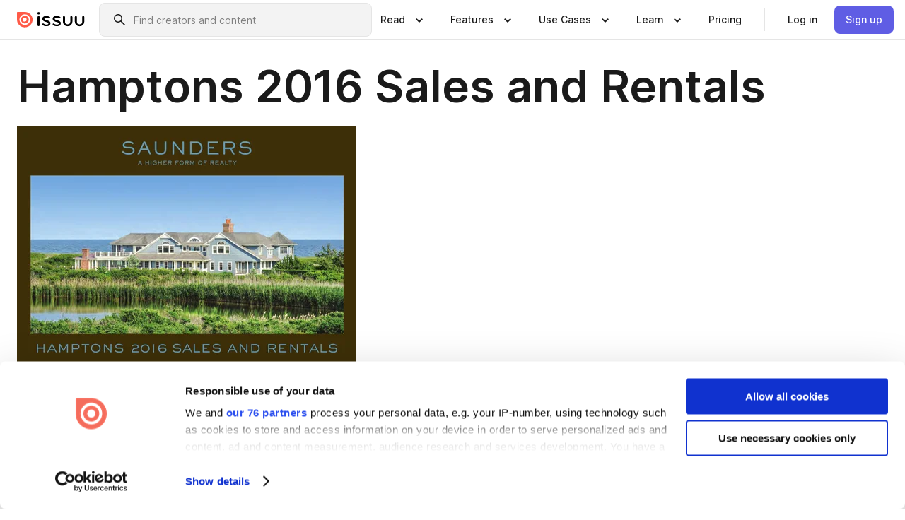

--- FILE ---
content_type: text/html; charset=utf-8
request_url: https://issuu.com/saundersassociates/docs/binder1?e=15429884/32683284
body_size: 48566
content:
<!DOCTYPE html><html lang="en"><head><meta charSet="utf-8"/><meta name="viewport" content="width=device-width, initial-scale=1"/><link rel="preload" as="image" href="/content-consumption/assets/_next/static/media/CardRead.8c26536d.png"/><link rel="preload" as="image" href="https://static.issuu.com/fe/silkscreen/0.0.3253/icons/gradient/icon-canva-gradient.svg"/><link rel="preload" as="image" href="/content-consumption/assets/_next/static/media/CardUseCases.75f310a7.png"/><link rel="preload" as="image" href="https://static.issuu.com/fe/silkscreen/0.0.3253/icons/gradient/icon-instagram-gradient.svg"/><link rel="preload" as="image" href="https://image.isu.pub/160111203541-ddd86faf55b3d7ffe42981e20793fe20/jpg/page_1_thumb_large.jpg"/><link rel="preload" as="image" href="//photo.isu.pub/saundersassociates/photo_large.jpg"/><link rel="preload" as="image" href="https://image.isu.pub/260116161555-18974724e260e481c79baa1997e51db5/jpg/page_1_thumb_large.jpg"/><link rel="preload" as="image" href="https://image.isu.pub/260116163321-552554d99b32d2ef56b8b56b94d50b6c/jpg/page_1_thumb_large.jpg"/><link rel="preload" as="image" href="https://image.isu.pub/260112141854-8de0d1db25629ca704a2172ea00786a4/jpg/page_1_thumb_large.jpg"/><link rel="preload" as="image" href="https://image.isu.pub/260110141620-3f2cd65a53a0f05b0da61e8fda3eb81f/jpg/page_1_thumb_large.jpg"/><link rel="stylesheet" href="/content-consumption/assets/_next/static/css/cd5398718095cce5.css" data-precedence="next"/><link rel="stylesheet" href="/content-consumption/assets/_next/static/css/1232b05615c1d065.css" data-precedence="next"/><link rel="stylesheet" href="/content-consumption/assets/_next/static/css/8ccd48635860bd3a.css" data-precedence="next"/><link rel="stylesheet" href="/content-consumption/assets/_next/static/css/425be48a7751b863.css" data-precedence="next"/><link rel="stylesheet" href="/content-consumption/assets/_next/static/css/2d68762d891a1e66.css" data-precedence="next"/><link rel="stylesheet" href="/content-consumption/assets/_next/static/css/76a053e44a10be57.css" data-precedence="next"/><link rel="preload" as="script" fetchPriority="low" href="/content-consumption/assets/_next/static/chunks/webpack-f575283863f8d1ac.js"/><script src="/content-consumption/assets/_next/static/chunks/a7d8f149-b1993e315b8d93e0.js" async=""></script><script src="/content-consumption/assets/_next/static/chunks/5481-dccefe8ace0bbbf7.js" async=""></script><script src="/content-consumption/assets/_next/static/chunks/main-app-001b1bbfc50aeb10.js" async=""></script><script src="/content-consumption/assets/_next/static/chunks/2530-6e5649c27343cd1f.js" async=""></script><script src="/content-consumption/assets/_next/static/chunks/7960-28b8e135e65c506f.js" async=""></script><script src="/content-consumption/assets/_next/static/chunks/8595-35fcfdb247b84f06.js" async=""></script><script src="/content-consumption/assets/_next/static/chunks/746-42df100ff6642a97.js" async=""></script><script src="/content-consumption/assets/_next/static/chunks/app/global-error-dc63296f1b889ca5.js" async=""></script><script src="/content-consumption/assets/_next/static/chunks/6342-a6939e5c62f44391.js" async=""></script><script src="/content-consumption/assets/_next/static/chunks/9653-23c5fc6cf821868a.js" async=""></script><script src="/content-consumption/assets/_next/static/chunks/5879-2d17168edbcb3d5a.js" async=""></script><script src="/content-consumption/assets/_next/static/chunks/4373-afe95388cd893932.js" async=""></script><script src="/content-consumption/assets/_next/static/chunks/429-8d214672bcdf1f64.js" async=""></script><script src="/content-consumption/assets/_next/static/chunks/2821-e37f25fe49306ad0.js" async=""></script><script src="/content-consumption/assets/_next/static/chunks/8770-19a225f6a50400ec.js" async=""></script><script src="/content-consumption/assets/_next/static/chunks/app/layout-0a2bd338a3ffd525.js" async=""></script><script src="/content-consumption/assets/_next/static/chunks/345-78c0dd33911cff9e.js" async=""></script><script src="/content-consumption/assets/_next/static/chunks/575-9a51e5a0c05a528c.js" async=""></script><script src="/content-consumption/assets/_next/static/chunks/1360-50e327d3c39efc46.js" async=""></script><script src="/content-consumption/assets/_next/static/chunks/app/(header-with-footer)/layout-ce683a7c4a95fc83.js" async=""></script><script src="/content-consumption/assets/_next/static/chunks/app/(header-with-footer)/error-8360297ba49a0d03.js" async=""></script><script src="/content-consumption/assets/_next/static/chunks/app/(header-with-footer)/not-found-eb31662855a6cf43.js" async=""></script><script src="/content-consumption/assets/_next/static/chunks/4363-5208e6b2251dd25a.js" async=""></script><script src="/content-consumption/assets/_next/static/chunks/9062-2da4751eb3ad86ac.js" async=""></script><script src="/content-consumption/assets/_next/static/chunks/6412-315331d01e5966cd.js" async=""></script><script src="/content-consumption/assets/_next/static/chunks/9054-38c8f47220ec6379.js" async=""></script><script src="/content-consumption/assets/_next/static/chunks/app/(header-with-footer)/(document-page)/%5Bpublisher%5D/docs/%5Bdocname%5D/page-7c354e74ff400e6a.js" async=""></script><link rel="preload" as="image" href="https://image.isu.pub/260103144359-62f279388fad392b47b7fe12034823bc/jpg/page_1_thumb_large.jpg"/><link rel="preload" as="image" href="https://image.isu.pub/251128164802-cccbdd267db93c6e272101143aaefbc2/jpg/page_1_thumb_large.jpg"/><meta name="theme-color" content="#ff5a47"/><script>(self.__next_s=self.__next_s||[]).push([0,{"children":"\n<!-- Google Tag Manager -->\nconst isCookiebotInconsistent = (function(){try{let a=localStorage.getItem(\"cookiebotTcfConsentString\"),b=document.cookie.includes(\"CookieConsent=\");return!a&&b}catch(a){return!1}})();\nif (!isCookiebotInconsistent) {\n    (function(w,d,s,l,i){w[l]=w[l]||[];w[l].push({'gtm.start':\n    new Date().getTime(),event:'gtm.js'});var f=d.getElementsByTagName(s)[0],\n    j=d.createElement(s),dl=l!='dataLayer'?'&l='+l:'';j.async=true;j.src=\n    'https://www.googletagmanager.com/gtm.js?id='+i+dl;f.parentNode.insertBefore(j,f);\n    j.onload = function() {console.debug('Google Tag Manager script loads.');};\n    j.onerror = function() {console.error('Google Tag Manager script failed to load.');};\n    })(window,document,'script','dataLayer','GTM-N7P4N8B');\n}\n<!-- End Google Tag Manager -->\n","id":"gtm-script"}])</script><meta name="sentry-trace" content="3c5813707c906974b1e00e328bb7e46a-2ede9fc03f530a5d"/><meta name="baggage" content="sentry-environment=production,sentry-release=7bb6f07aeba4a2e9113c3d4c5ac4d626519101d8,sentry-trace_id=3c5813707c906974b1e00e328bb7e46a"/><script src="/content-consumption/assets/_next/static/chunks/polyfills-42372ed130431b0a.js" noModule=""></script><style data-styled="" data-styled-version="6.1.13">.cXxlzB{border:0;clip:rect(0,0,0,0);height:1px;margin:-1px;overflow:hidden;padding:0;position:absolute;white-space:nowrap;width:1px;}/*!sc*/
data-styled.g21[id="sc-8726e26b-0"]{content:"cXxlzB,"}/*!sc*/
.niZGp{align-items:center;display:flex;flex-shrink:0;padding:0 var(--space-1);width:7rem;}/*!sc*/
data-styled.g29[id="sc-bb47b1c4-0"]{content:"niZGp,"}/*!sc*/
.jHcOZc >svg{height:24px;width:24px;}/*!sc*/
data-styled.g30[id="sc-3a1684fb-0"]{content:"jHcOZc,"}/*!sc*/
.eXdFKX{align-items:flex-start;column-gap:2rem;display:grid;grid-template-columns:1fr;row-gap:var(--space-1);width:100%;}/*!sc*/
@media (min-width: 1024px){.eXdFKX{grid-template-columns:repeat(1,1fr);}}/*!sc*/
.gzGMWn{align-items:flex-start;column-gap:5.6rem;display:grid;grid-template-columns:1fr;row-gap:var(--space-1);width:100%;}/*!sc*/
@media (min-width: 1024px){.gzGMWn{grid-template-columns:repeat(2,1fr);}}/*!sc*/
.eXdFKZ{align-items:flex-start;column-gap:2rem;display:grid;grid-template-columns:1fr;row-gap:var(--space-1);width:100%;}/*!sc*/
@media (min-width: 1024px){.eXdFKZ{grid-template-columns:repeat(3,1fr);}}/*!sc*/
.gzGMWo{align-items:flex-start;column-gap:5.6rem;display:grid;grid-template-columns:1fr;row-gap:var(--space-1);width:100%;}/*!sc*/
@media (min-width: 1024px){.gzGMWo{grid-template-columns:repeat(1,1fr);}}/*!sc*/
data-styled.g31[id="sc-ec314f77-0"]{content:"eXdFKX,gzGMWn,eXdFKZ,gzGMWo,"}/*!sc*/
.hrmgvt{align-self:flex-end;margin-left:0;white-space:nowrap;}/*!sc*/
.hrmgvt >a{background-color:#f5f5ff;}/*!sc*/
@media (min-width: 1024px){.hrmgvt{grid-column:2/span 1;margin-left:0rem;}}/*!sc*/
.hrmgau{align-self:flex-end;margin-left:0;white-space:nowrap;}/*!sc*/
.hrmgau >a{background-color:#f5f5ff;}/*!sc*/
@media (min-width: 1024px){.hrmgau{grid-column:3/span 1;margin-left:2rem;}}/*!sc*/
.hrmgNO{align-self:flex-end;margin-left:0;white-space:nowrap;}/*!sc*/
.hrmgNO >a{background-color:#f5f5ff;}/*!sc*/
@media (min-width: 1024px){.hrmgNO{grid-column:1/span 1;margin-left:0rem;}}/*!sc*/
data-styled.g32[id="sc-ec314f77-1"]{content:"hrmgvt,hrmgau,hrmgNO,"}/*!sc*/
.cvFacS{align-items:center;background-color:#ffffff;border-radius:0.5rem;color:#1a1a1a;cursor:pointer;display:flex;padding:0.5rem 1rem;text-decoration:none;transition-duration:0.20s;transition-property:color,background-color;}/*!sc*/
.cvFacS >svg{margin-right:var(--space-1);}/*!sc*/
.cvFacS:hover{background-color:#f5f5ff;color:#4b4aa1;}/*!sc*/
.cvFacS:active{background-color:#e5e5fe;}/*!sc*/
.cvFacS:focus-visible{background-color:#f5f5ff;box-shadow:0px 0px 0px 1px #ffffff,0px 0px 0px 3px #5f5de4;color:#000000;outline:none;}/*!sc*/
@media (min-width: 1024px){.cvFacS{padding:0.5rem;}}/*!sc*/
.eMLRJK{align-items:center;background-color:#ffffff;border-radius:0.5rem;color:#1a1a1a;cursor:pointer;display:flex;margin:0 0 1rem 1.5rem;padding:0.5rem 1rem;text-decoration:none;transition-duration:0.20s;transition-property:color,background-color;}/*!sc*/
.eMLRJK >svg{margin-right:var(--space-1);}/*!sc*/
.eMLRJK:hover{background-color:#f5f5ff;color:#4b4aa1;}/*!sc*/
.eMLRJK:active{background-color:#e5e5fe;}/*!sc*/
.eMLRJK:focus-visible{background-color:#f5f5ff;box-shadow:0px 0px 0px 1px #ffffff,0px 0px 0px 3px #5f5de4;color:#000000;outline:none;}/*!sc*/
@media (min-width: 1024px){.eMLRJK{padding:0.5rem;}}/*!sc*/
data-styled.g33[id="sc-733f75c3-0"]{content:"cvFacS,eMLRJK,"}/*!sc*/
.csKDJo{align-items:center;column-gap:var(--space-1);display:grid;font-weight:500;grid-template-columns:min-content 1fr;grid-template-rows:min-content;max-width:16rem;row-gap:var(--space-1);}/*!sc*/
@media (min-width: 1024px){.csKDJo{column-gap:var(--space-2);}.csKDJo >p{font-weight:600;}}/*!sc*/
.fPDMxn{align-items:center;column-gap:var(--space-1);display:grid;font-weight:500;grid-template-columns:min-content 1fr;grid-template-rows:min-content;row-gap:var(--space-1);}/*!sc*/
@media (min-width: 1024px){.fPDMxn{column-gap:var(--space-2);}.fPDMxn >p{font-weight:600;}}/*!sc*/
data-styled.g34[id="sc-92adf1a2-0"]{content:"csKDJo,fPDMxn,"}/*!sc*/
.keXTCN{color:#4d4d4d;grid-column:2/-1;}/*!sc*/
data-styled.g35[id="sc-92adf1a2-1"]{content:"keXTCN,"}/*!sc*/
.kVCdWd{display:flex;flex-flow:column nowrap;}/*!sc*/
data-styled.g36[id="sc-7106aa3f-0"]{content:"kVCdWd,"}/*!sc*/
.kLVqAi{background-color:#ffffff;border-radius:0.5rem;color:#1a1a1a;display:flex;flex-flow:row nowrap;margin:1rem 0;}/*!sc*/
data-styled.g37[id="sc-7106aa3f-1"]{content:"kLVqAi,"}/*!sc*/
@media (min-width: 375px){.dfpkLF{border-bottom:0.0625rem solid #e5e5e5;margin-left:1rem;padding-bottom:1rem;width:100%;}}/*!sc*/
@media (min-width: 375px){.dfpkLF{margin-left:0.5rem;}}/*!sc*/
data-styled.g38[id="sc-7106aa3f-2"]{content:"dfpkLF,"}/*!sc*/
.jjjMmH{align-items:flex-start;background-color:#ffffff;border-radius:0.5rem;color:#1a1a1a;display:grid;gap:var(--space-1);grid-template-columns:min-content 1fr;grid-template-rows:min-content;margin-bottom:var(--space-1);padding:0.75rem;}/*!sc*/
data-styled.g40[id="sc-b46e1bfa-1"]{content:"jjjMmH,"}/*!sc*/
@media (min-width: 1024px){.hFYABX{border-bottom:0.0625rem solid #e5e5e5;padding-bottom:var(--space-2);}}/*!sc*/
data-styled.g41[id="sc-b46e1bfa-2"]{content:"hFYABX,"}/*!sc*/
.kVaqnU{grid-column:2/-1;margin-left:-1rem;}/*!sc*/
.kVaqnU p{white-space:nowrap;}/*!sc*/
data-styled.g42[id="sc-b46e1bfa-3"]{content:"kVaqnU,"}/*!sc*/
.ebSAvY{align-self:center;display:none;}/*!sc*/
.ebSAvY >img{max-width:32rem;object-fit:cover;}/*!sc*/
@media (min-width: 1440px){.ebSAvY{display:block;}}/*!sc*/
data-styled.g43[id="sc-cc61b70a-0"]{content:"ebSAvY,"}/*!sc*/
.QjpdD{border-left:1px solid #e5e5e5;height:var(--space-4);margin:0 var(--space-2);}/*!sc*/
data-styled.g46[id="sc-52e30dd1-2"]{content:"QjpdD,"}/*!sc*/
.eYihJq{color:#1a1a1a;}/*!sc*/
data-styled.g47[id="sc-52e30dd1-3"]{content:"eYihJq,"}/*!sc*/
.cBsHZO{flex:1;margin-left:var(--space-2);margin-right:auto;max-width:356px;position:relative;}/*!sc*/
@media (min-width: 1024px){.cBsHZO{max-width:424px;}}/*!sc*/
data-styled.g48[id="sc-81ad0f8c-0"]{content:"cBsHZO,"}/*!sc*/
.WKQYQ{background-color:#f3f3f3!important;border-color:#e5e5e5!important;}/*!sc*/
.WKQYQ input::placeholder{color:#808080;}/*!sc*/
.WKQYQ:focus-within{border-color:#5f5de4;}/*!sc*/
.WKQYQ:hover{border-color:#cccccc;}/*!sc*/
data-styled.g49[id="sc-81ad0f8c-1"]{content:"WKQYQ,"}/*!sc*/
.eilTgk{border:0;clip:rect(0,0,0,0);height:1px;margin:-1px;overflow:hidden;padding:0;position:absolute;white-space:nowrap;width:1px;}/*!sc*/
data-styled.g52[id="sc-81ad0f8c-4"]{content:"eilTgk,"}/*!sc*/
.griGEU{position:relative;}/*!sc*/
data-styled.g80[id="sc-49b12710-0"]{content:"griGEU,"}/*!sc*/
.iJCtMy{align-items:center;background-color:#ffffff;border:none;box-shadow:inset 0 -1px 0 0 #e5e5e5;color:#1a1a1a;cursor:pointer;display:flex;font-weight:500;height:3.5rem;padding:0 var(--space-2);transition-duration:0.30s;transition-property:color,box-shadow;}/*!sc*/
.iJCtMy:focus-visible{border-radius:2px;box-shadow:inset 0px 0px 0px 2px #5f5de4;outline:none;}/*!sc*/
.iJCtMy >p{margin-right:var(--space-1);white-space:nowrap;}/*!sc*/
.iJCtMy >svg{animation:dJJfVr 0.30s;}/*!sc*/
data-styled.g81[id="sc-49b12710-1"]{content:"iJCtMy,"}/*!sc*/
.icpUut{display:none;}/*!sc*/
data-styled.g82[id="sc-49b12710-2"]{content:"icpUut,"}/*!sc*/
.dSYAym{background-color:#ffffff;box-sizing:border-box;position:absolute;z-index:5;}/*!sc*/
data-styled.g83[id="sc-cef319b6-0"]{content:"dSYAym,"}/*!sc*/
.ikxbjQ{box-shadow:0 0.0625rem 0.25rem 0 #00000021,0 0.0625rem 0.5rem 0 #0000001a;left:0;padding:var(--space-6);width:100%;}/*!sc*/
data-styled.g84[id="sc-cef319b6-1"]{content:"ikxbjQ,"}/*!sc*/
.ebkZhd{border-radius:0.5rem;box-shadow:0 0.0625rem 0.25rem 0 #00000021,0 0.25rem 0.75rem 0 #0000001a;padding:var(--space-3) var(--space-4) var(--space-3) var(--space-2);right:0;width:20rem;}/*!sc*/
data-styled.g85[id="sc-cef319b6-2"]{content:"ebkZhd,"}/*!sc*/
.dGWsqa{align-items:flex-start;display:flex;gap:var(--space-8);justify-content:space-between;margin:0 auto;max-width:1024px;}/*!sc*/
@media (min-width: 1440px){.dGWsqa{max-width:1440px;}}/*!sc*/
data-styled.g86[id="sc-cef319b6-3"]{content:"dGWsqa,"}/*!sc*/
.hqmMmv{grid-area:root-header;}/*!sc*/
data-styled.g87[id="sc-4cf43cdc-0"]{content:"hqmMmv,"}/*!sc*/
.hOkVqk{align-items:center;background-color:#ffffff;block-size:3.5rem;box-shadow:inset 0 -1px 0 0 #e5e5e5;display:flex;flex-flow:row nowrap;inset-block-start:0;inset-inline-end:0;inset-inline-start:0;justify-content:space-between;padding:0 var(--space-2);z-index:10;}/*!sc*/
.hOkVqk span{white-space:nowrap;}/*!sc*/
data-styled.g88[id="sc-4cf43cdc-1"]{content:"hOkVqk,"}/*!sc*/
.IicZF{overflow-wrap:break-word;}/*!sc*/
data-styled.g296[id="sc-a6a51890-0"]{content:"IicZF,"}/*!sc*/
.bEpTxH{overflow:hidden;}/*!sc*/
data-styled.g299[id="sc-3a3032b8-0"]{content:"bEpTxH,"}/*!sc*/
.XyboK{display:block;overflow:hidden;text-overflow:ellipsis;white-space:nowrap;}/*!sc*/
data-styled.g300[id="sc-3a3032b8-1"]{content:"XyboK,"}/*!sc*/
.kuBQLW{color:#000000;font-size:0.875rem;font-weight:500;line-height:1.6;text-decoration:none;}/*!sc*/
data-styled.g301[id="sc-3a3032b8-2"]{content:"kuBQLW,"}/*!sc*/
.jSVEdl{color:#5f5de4;font-size:1.25rem;}/*!sc*/
.jSVEdl:hover{color:#4b4aa1;}/*!sc*/
.jSVEdl:focus-visible{color:#363565;}/*!sc*/
data-styled.g302[id="sc-3a3032b8-3"]{content:"jSVEdl,"}/*!sc*/
.cjWdCv{flex-grow:1;max-width:100%;}/*!sc*/
@media (min-width:1024px){.cjWdCv{max-width:100%;}}/*!sc*/
data-styled.g303[id="sc-3a289ee3-0"]{content:"cjWdCv,"}/*!sc*/
.famGCZ{margin-bottom:32px;min-height:16rem;}/*!sc*/
@media (min-width:1440px){.famGCZ{margin-bottom:40px;}}/*!sc*/
data-styled.g304[id="sc-3a289ee3-1"]{content:"famGCZ,"}/*!sc*/
.kfaoJU{align-items:end;display:grid;gap:1.5rem;grid-template-columns:repeat(6, 1fr);}/*!sc*/
@media (max-width:1023px){.kfaoJU{gap:1.5rem 1rem;}}/*!sc*/
data-styled.g305[id="sc-3a289ee3-2"]{content:"kfaoJU,"}/*!sc*/
.jzAsVT >*{text-overflow:ellipsis;word-break:break-word;-webkit-box-orient:vertical;display:-webkit-box;-webkit-line-clamp:4;overflow:hidden;}/*!sc*/
.iOnVBO >*{text-overflow:ellipsis;word-break:break-word;-webkit-box-orient:vertical;display:-webkit-box;-webkit-line-clamp:999;overflow:hidden;}/*!sc*/
data-styled.g306[id="sc-a1d92d90-0"]{content:"jzAsVT,iOnVBO,"}/*!sc*/
.gOXBUY{border:0;clip:rect(0,0,0,0);height:1px;margin:-1px;overflow:hidden;padding:0;position:absolute;white-space:nowrap;width:1px;}/*!sc*/
data-styled.g307[id="sc-d90d6266-0"]{content:"gOXBUY,"}/*!sc*/
.gewsNV{margin:0 auto;max-width:1380px;padding:20px 16px 0;position:relative;}/*!sc*/
@media (min-width:768px){.gewsNV{padding:24px 24px 0;}}/*!sc*/
data-styled.g309[id="sc-d56805e7-0"]{content:"gewsNV,"}/*!sc*/
.cMujfm{background:linear-gradient(180deg,rgba(245,245,255,0) 0%,#f5f5ff 100%);padding:64px 0 0;}/*!sc*/
data-styled.g315[id="sc-a4315a05-0"]{content:"cMujfm,"}/*!sc*/
.fIFAYJ{background:#f5f5ff;}/*!sc*/
data-styled.g316[id="sc-a4315a05-1"]{content:"fIFAYJ,"}/*!sc*/
.TfltT{margin:0 auto;max-width:90rem;padding:0 1.5rem;}/*!sc*/
data-styled.g317[id="sc-a4315a05-2"]{content:"TfltT,"}/*!sc*/
.bqCieY{font-family:Inter;font-size:1rem;line-height:1.5;padding:1rem 0 1.5rem;text-align:center;}/*!sc*/
data-styled.g318[id="sc-a4315a05-3"]{content:"bqCieY,"}/*!sc*/
@keyframes dJJfVr{0%{transform:rotate(180deg);}100%{transform:rotate(0deg);}}/*!sc*/
data-styled.g319[id="sc-keyframes-dJJfVr"]{content:"dJJfVr,"}/*!sc*/
</style></head><body><div hidden=""><!--$?--><template id="B:0"></template><!--/$--></div><div class="root"><header class="sc-4cf43cdc-0 hqmMmv"><nav aria-label="Header" class="sc-4cf43cdc-1 hOkVqk"><a href="/" class="sc-bb47b1c4-0 niZGp"><svg aria-label="Issuu company logo" width="100%" height="100%" viewBox="0 0 116 27" role="img"><title>Issuu</title><path d="M37 .07a2.14 2.14 0 1 1 0 4.3 2.14 2.14 0 0 1 0-4.3Zm0 24.47a1.78 1.78 0 0 1-1.83-1.83V8.83a1.83 1.83 0 1 1 3.66 0v13.88A1.78 1.78 0 0 1 37 24.54Zm13.2.16c-2.22.03-4.4-.67-6.19-2a1.96 1.96 0 0 1-.78-1.5c0-.78.63-1.28 1.4-1.28.54 0 1.05.2 1.45.54a7.2 7.2 0 0 0 4.4 1.5c2.11 0 3.23-.77 3.23-1.98 0-1.32-1.09-1.83-3.81-2.57-4.8-1.28-6.55-2.92-6.55-5.73 0-2.92 2.69-4.83 6.9-4.83 1.67.01 3.31.39 4.82 1.1 1.06.5 1.8 1.13 1.8 1.9 0 .7-.4 1.37-1.4 1.37a3.5 3.5 0 0 1-1.6-.55 7.64 7.64 0 0 0-3.7-.9c-1.95 0-3.28.5-3.28 1.87 0 1.36 1.17 1.75 3.98 2.57 4.2 1.2 6.39 2.33 6.39 5.49 0 2.88-2.42 4.99-7.05 4.99m17.63.01a10.2 10.2 0 0 1-6.2-2 1.96 1.96 0 0 1-.77-1.5c0-.78.62-1.28 1.4-1.28.53 0 1.04.2 1.44.54a7.24 7.24 0 0 0 4.4 1.5c2.12 0 3.24-.77 3.24-1.98 0-1.32-1.1-1.83-3.82-2.57-4.8-1.28-6.54-2.92-6.54-5.73 0-2.92 2.68-4.83 6.9-4.83 1.66.01 3.3.39 4.82 1.1 1.05.5 1.8 1.13 1.8 1.9 0 .7-.38 1.37-1.4 1.37a3.5 3.5 0 0 1-1.6-.55 7.64 7.64 0 0 0-3.7-.9c-1.94 0-3.27.5-3.27 1.87 0 1.36 1.17 1.75 3.98 2.57 4.2 1.2 6.39 2.33 6.39 5.49 0 2.88-2.42 4.99-7.06 4.99m10.58-8.14V8.84a1.83 1.83 0 0 1 3.66 0v8.14a4.34 4.34 0 0 0 4.48 4.37 4.38 4.38 0 0 0 4.53-4.37V8.84a1.83 1.83 0 1 1 3.66 0v7.71a8 8 0 0 1-8.18 8.15 7.97 7.97 0 0 1-8.15-8.15m20.38 0V8.84a1.83 1.83 0 1 1 3.66 0v8.14a4.34 4.34 0 0 0 4.48 4.37 4.38 4.38 0 0 0 4.53-4.37V8.84a1.83 1.83 0 0 1 3.66 0v7.71a8 8 0 0 1-8.18 8.15 7.97 7.97 0 0 1-8.15-8.15" fill="#000000"></path><path d="M13.5 6.5a6.78 6.78 0 1 0-.13 13.56 6.78 6.78 0 0 0 .12-13.56Zm-.1 10.22a3.44 3.44 0 1 1 .06-6.86 3.44 3.44 0 0 1-.07 6.85" fill="#ff5a47"></path><path d="M13.33 0H1.11A1.11 1.11 0 0 0 0 1.1v12.23A13.33 13.33 0 1 0 13.33 0ZM4.17 13.15a9.26 9.26 0 1 1 18.52.18 9.26 9.26 0 0 1-18.52-.18Z" fill="#ff5a47"></path></svg></a><div class="sc-81ad0f8c-0 cBsHZO"><form style="margin:auto"><label for="search" class="sc-81ad0f8c-4 eilTgk">Search</label><div class="sc-81ad0f8c-1 WKQYQ TextField__text-field__2Nf7G__0-0-3253 TextField__text-field--medium__7eJQO__0-0-3253 TextField__text-field--default__c4bDj__0-0-3253"><svg class="Icon__icon__DqC9j__0-0-3253" role="presentation" style="--color-icon:currentColor;--size-block-icon:1.5rem;--size-inline-icon:1.5rem"><use xlink:href="/fe/silkscreen/0.0.3253/icons/sprites.svg#icon-search"></use></svg><div class="TextField__text-field__content__0qi0z__0-0-3253"><input autoCapitalize="none" data-testid="search-input" inputMode="search" placeholder="Find creators and content" class="TextField__text-field__input__9VzPM__0-0-3253" id="search" type="text" value=""/></div></div></form></div><div class="sc-49b12710-0"><button aria-expanded="false" aria-haspopup="menu" aria-controls="read-menu" class="sc-49b12710-1 iJCtMy"><p class="ProductParagraph__product-paragraph__GMmH0__0-0-3253 ProductParagraph__product-paragraph--sm__taM-p__0-0-3253"><span class="sc-8726e26b-0 cXxlzB">Show submenu for &quot;Read&quot; section</span><span aria-hidden="true">Read</span></p><svg class="Icon__icon__DqC9j__0-0-3253" role="presentation" style="--color-icon:currentColor;--size-block-icon:1.5rem;--size-inline-icon:1.5rem"><use xlink:href="/fe/silkscreen/0.0.3253/icons/sprites.svg#icon-chevron-small-down"></use></svg></button><div id="read-menu" role="menu" tabindex="-1" class="sc-49b12710-2 icpUut"><div class="sc-cef319b6-0 sc-cef319b6-1 dSYAym ikxbjQ"><div class="sc-cef319b6-3 dGWsqa"><div class="sc-ec314f77-0 eXdFKX"><a role="menuitem" href="/articles" class="sc-733f75c3-0 cvFacS"><div class="sc-92adf1a2-0 csKDJo"><svg class="Icon__icon__DqC9j__0-0-3253" role="presentation" style="--color-icon:currentColor;--size-block-icon:1.5rem;--size-inline-icon:1.5rem"><use xlink:href="/fe/silkscreen/0.0.3253/icons/sprites.svg#icon-article-stories"></use></svg><p data-testid="articles" class="ProductParagraph__product-paragraph__GMmH0__0-0-3253 ProductParagraph__product-paragraph--sm__taM-p__0-0-3253">Articles</p><div class="sc-92adf1a2-1 keXTCN"><p class="ProductParagraph__product-paragraph__GMmH0__0-0-3253 ProductParagraph__product-paragraph--xs__e7Wlt__0-0-3253">Browse short-form content that&#x27;s perfect for a quick read</p></div></div></a><a role="menuitem" href="/store" class="sc-733f75c3-0 cvFacS"><div class="sc-92adf1a2-0 csKDJo"><svg class="Icon__icon__DqC9j__0-0-3253" role="presentation" style="--color-icon:currentColor;--size-block-icon:1.5rem;--size-inline-icon:1.5rem"><use xlink:href="/fe/silkscreen/0.0.3253/icons/sprites.svg#icon-shopping"></use></svg><p data-testid="issuu_store" class="ProductParagraph__product-paragraph__GMmH0__0-0-3253 ProductParagraph__product-paragraph--sm__taM-p__0-0-3253">Issuu Store</p><div class="sc-92adf1a2-1 keXTCN"><p class="ProductParagraph__product-paragraph__GMmH0__0-0-3253 ProductParagraph__product-paragraph--xs__e7Wlt__0-0-3253">Purchase your next favourite publication</p></div></div></a></div><div class="sc-b46e1bfa-1 jjjMmH"><svg class="Icon__icon__DqC9j__0-0-3253" role="presentation" style="--color-icon:currentColor;--size-block-icon:1.5rem;--size-inline-icon:1.5rem"><use xlink:href="/fe/silkscreen/0.0.3253/icons/sprites.svg#icon-appstore"></use></svg><span class="sc-b46e1bfa-2 hFYABX"><p class="ProductParagraph__product-paragraph__GMmH0__0-0-3253 ProductParagraph__product-paragraph--sm__taM-p__0-0-3253"><strong>Categories</strong></p></span><div class="sc-b46e1bfa-3 kVaqnU"><div class="sc-ec314f77-0 gzGMWn"><a role="menuitem" href="/categories/arts-and-entertainment" class="sc-733f75c3-0 cvFacS"><p class="ProductParagraph__product-paragraph__GMmH0__0-0-3253 ProductParagraph__product-paragraph--xs__e7Wlt__0-0-3253">Arts and Entertainment</p></a><a role="menuitem" href="/categories/religion-and-spirituality" class="sc-733f75c3-0 cvFacS"><p class="ProductParagraph__product-paragraph__GMmH0__0-0-3253 ProductParagraph__product-paragraph--xs__e7Wlt__0-0-3253">Religion and Spirituality</p></a><a role="menuitem" href="/categories/business" class="sc-733f75c3-0 cvFacS"><p class="ProductParagraph__product-paragraph__GMmH0__0-0-3253 ProductParagraph__product-paragraph--xs__e7Wlt__0-0-3253">Business</p></a><a role="menuitem" href="/categories/science" class="sc-733f75c3-0 cvFacS"><p class="ProductParagraph__product-paragraph__GMmH0__0-0-3253 ProductParagraph__product-paragraph--xs__e7Wlt__0-0-3253">Science</p></a><a role="menuitem" href="/categories/education" class="sc-733f75c3-0 cvFacS"><p class="ProductParagraph__product-paragraph__GMmH0__0-0-3253 ProductParagraph__product-paragraph--xs__e7Wlt__0-0-3253">Education</p></a><a role="menuitem" href="/categories/society" class="sc-733f75c3-0 cvFacS"><p class="ProductParagraph__product-paragraph__GMmH0__0-0-3253 ProductParagraph__product-paragraph--xs__e7Wlt__0-0-3253">Society</p></a><a role="menuitem" href="/categories/family-and-parenting" class="sc-733f75c3-0 cvFacS"><p class="ProductParagraph__product-paragraph__GMmH0__0-0-3253 ProductParagraph__product-paragraph--xs__e7Wlt__0-0-3253">Family and Parenting</p></a><a role="menuitem" href="/categories/sports" class="sc-733f75c3-0 cvFacS"><p class="ProductParagraph__product-paragraph__GMmH0__0-0-3253 ProductParagraph__product-paragraph--xs__e7Wlt__0-0-3253">Sports</p></a><a role="menuitem" href="/categories/food-and-drink" class="sc-733f75c3-0 cvFacS"><p class="ProductParagraph__product-paragraph__GMmH0__0-0-3253 ProductParagraph__product-paragraph--xs__e7Wlt__0-0-3253">Food and Drink</p></a><a role="menuitem" href="/categories/style-and-fashion" class="sc-733f75c3-0 cvFacS"><p class="ProductParagraph__product-paragraph__GMmH0__0-0-3253 ProductParagraph__product-paragraph--xs__e7Wlt__0-0-3253">Style and Fashion</p></a><a role="menuitem" href="/categories/health-and-fitness" class="sc-733f75c3-0 cvFacS"><p class="ProductParagraph__product-paragraph__GMmH0__0-0-3253 ProductParagraph__product-paragraph--xs__e7Wlt__0-0-3253">Health and Fitness</p></a><a role="menuitem" href="/categories/technology-and-computing" class="sc-733f75c3-0 cvFacS"><p class="ProductParagraph__product-paragraph__GMmH0__0-0-3253 ProductParagraph__product-paragraph--xs__e7Wlt__0-0-3253">Technology</p></a><a role="menuitem" href="/categories/hobbies" class="sc-733f75c3-0 cvFacS"><p class="ProductParagraph__product-paragraph__GMmH0__0-0-3253 ProductParagraph__product-paragraph--xs__e7Wlt__0-0-3253">Hobbies</p></a><a role="menuitem" href="/categories/travel" class="sc-733f75c3-0 cvFacS"><p class="ProductParagraph__product-paragraph__GMmH0__0-0-3253 ProductParagraph__product-paragraph--xs__e7Wlt__0-0-3253">Travel</p></a><a role="menuitem" href="/categories/home-and-garden" class="sc-733f75c3-0 cvFacS"><p class="ProductParagraph__product-paragraph__GMmH0__0-0-3253 ProductParagraph__product-paragraph--xs__e7Wlt__0-0-3253">Home and Garden</p></a><a role="menuitem" href="/categories/vehicles" class="sc-733f75c3-0 cvFacS"><p class="ProductParagraph__product-paragraph__GMmH0__0-0-3253 ProductParagraph__product-paragraph--xs__e7Wlt__0-0-3253">Vehicles</p></a><a role="menuitem" href="/categories/pets" class="sc-733f75c3-0 cvFacS"><p class="ProductParagraph__product-paragraph__GMmH0__0-0-3253 ProductParagraph__product-paragraph--xs__e7Wlt__0-0-3253">Pets</p></a><div class="sc-ec314f77-1 hrmgvt"><a href="/categories" aria-disabled="false" class="ProductButtonLink__product-button-link__ehLVt__0-0-3253 ProductButtonLink__product-button-link--ghost__dZY0b__0-0-3253 ProductButtonLink__product-button-link--icon-right__HM-TK__0-0-3253" role="link"><span class="ProductButtonLink__product-button-link__icon__9agNb__0-0-3253 ProductButtonLink__product-button-link__icon--right__ML5tG__0-0-3253"><svg class="Icon__icon__DqC9j__0-0-3253" role="presentation" style="--color-icon:currentColor;--size-block-icon:1.5rem;--size-inline-icon:1.5rem"><use xlink:href="/fe/silkscreen/0.0.3253/icons/sprites.svg#icon-chevron-small-right"></use></svg></span><span class="ProductButtonLink__product-button-link__text__--YqL__0-0-3253"><p class="ProductParagraph__product-paragraph__GMmH0__0-0-3253 ProductParagraph__product-paragraph--xs__e7Wlt__0-0-3253">All Categories</p></span></a></div></div></div></div><div class="sc-cc61b70a-0 ebSAvY"><img alt="illustration describing how to get more reads from your publications" src="/content-consumption/assets/_next/static/media/CardRead.8c26536d.png"/></div></div></div></div></div><div class="sc-49b12710-0"><button aria-expanded="false" aria-haspopup="menu" aria-controls="features-menu" class="sc-49b12710-1 iJCtMy"><p class="ProductParagraph__product-paragraph__GMmH0__0-0-3253 ProductParagraph__product-paragraph--sm__taM-p__0-0-3253"><span class="sc-8726e26b-0 cXxlzB">Show submenu for &quot;Features&quot; section</span><span aria-hidden="true">Features</span></p><svg class="Icon__icon__DqC9j__0-0-3253" role="presentation" style="--color-icon:currentColor;--size-block-icon:1.5rem;--size-inline-icon:1.5rem"><use xlink:href="/fe/silkscreen/0.0.3253/icons/sprites.svg#icon-chevron-small-down"></use></svg></button><div id="features-menu" role="menu" tabindex="-1" class="sc-49b12710-2 icpUut"><div class="sc-cef319b6-0 sc-cef319b6-1 dSYAym ikxbjQ"><div class="sc-cef319b6-3 dGWsqa"><div class="sc-ec314f77-0 eXdFKZ"><a role="menuitem" href="/features/flipbooks" class="sc-733f75c3-0 cvFacS"><div class="sc-92adf1a2-0 csKDJo"><svg class="Icon__icon__DqC9j__0-0-3253" role="presentation" style="--color-icon:currentColor;--size-block-icon:1.5rem;--size-inline-icon:1.5rem"><use xlink:href="/fe/silkscreen/0.0.3253/icons/sprites.svg#icon-outlined-read"></use></svg><p data-testid="flipbooks" class="ProductParagraph__product-paragraph__GMmH0__0-0-3253 ProductParagraph__product-paragraph--sm__taM-p__0-0-3253">Flipbooks</p><div class="sc-92adf1a2-1 keXTCN"><p class="ProductParagraph__product-paragraph__GMmH0__0-0-3253 ProductParagraph__product-paragraph--xs__e7Wlt__0-0-3253">Transform any piece of content into a page-turning experience.</p></div></div></a><a role="menuitem" href="/features/fullscreen-sharing" class="sc-733f75c3-0 cvFacS"><div class="sc-92adf1a2-0 csKDJo"><svg class="Icon__icon__DqC9j__0-0-3253" role="presentation" style="--color-icon:currentColor;--size-block-icon:1.5rem;--size-inline-icon:1.5rem"><use xlink:href="/fe/silkscreen/0.0.3253/icons/sprites.svg#icon-fullscreen"></use></svg><p data-testid="fullscreen_sharing" class="ProductParagraph__product-paragraph__GMmH0__0-0-3253 ProductParagraph__product-paragraph--sm__taM-p__0-0-3253">Fullscreen Sharing</p><div class="sc-92adf1a2-1 keXTCN"><p class="ProductParagraph__product-paragraph__GMmH0__0-0-3253 ProductParagraph__product-paragraph--xs__e7Wlt__0-0-3253">Deliver a distraction-free reading experience with a simple link.</p></div></div></a><a role="menuitem" href="/features/embed" class="sc-733f75c3-0 cvFacS"><div class="sc-92adf1a2-0 csKDJo"><svg class="Icon__icon__DqC9j__0-0-3253" role="presentation" style="--color-icon:currentColor;--size-block-icon:1.5rem;--size-inline-icon:1.5rem"><use xlink:href="/fe/silkscreen/0.0.3253/icons/sprites.svg#icon-embed"></use></svg><p data-testid="embed" class="ProductParagraph__product-paragraph__GMmH0__0-0-3253 ProductParagraph__product-paragraph--sm__taM-p__0-0-3253">Embed</p><div class="sc-92adf1a2-1 keXTCN"><p class="ProductParagraph__product-paragraph__GMmH0__0-0-3253 ProductParagraph__product-paragraph--xs__e7Wlt__0-0-3253">Host your publication on your website or blog with just a few clicks.</p></div></div></a><a role="menuitem" href="/features/articles" class="sc-733f75c3-0 cvFacS"><div class="sc-92adf1a2-0 csKDJo"><svg class="Icon__icon__DqC9j__0-0-3253" role="presentation" style="--color-icon:currentColor;--size-block-icon:1.5rem;--size-inline-icon:1.5rem"><use xlink:href="/fe/silkscreen/0.0.3253/icons/sprites.svg#icon-article-stories"></use></svg><p data-testid="articles" class="ProductParagraph__product-paragraph__GMmH0__0-0-3253 ProductParagraph__product-paragraph--sm__taM-p__0-0-3253">Articles</p><div class="sc-92adf1a2-1 keXTCN"><p class="ProductParagraph__product-paragraph__GMmH0__0-0-3253 ProductParagraph__product-paragraph--xs__e7Wlt__0-0-3253">Get discovered by sharing your best content as bite-sized articles.</p></div></div></a><a role="menuitem" href="/features/statistics" class="sc-733f75c3-0 cvFacS"><div class="sc-92adf1a2-0 csKDJo"><svg class="Icon__icon__DqC9j__0-0-3253" role="presentation" style="--color-icon:currentColor;--size-block-icon:1.5rem;--size-inline-icon:1.5rem"><use xlink:href="/fe/silkscreen/0.0.3253/icons/sprites.svg#icon-rise"></use></svg><p data-testid="statistics" class="ProductParagraph__product-paragraph__GMmH0__0-0-3253 ProductParagraph__product-paragraph--sm__taM-p__0-0-3253">Statistics</p><div class="sc-92adf1a2-1 keXTCN"><p class="ProductParagraph__product-paragraph__GMmH0__0-0-3253 ProductParagraph__product-paragraph--xs__e7Wlt__0-0-3253">Make data-driven decisions to drive reader engagement, subscriptions, and campaigns.</p></div></div></a><a role="menuitem" href="/features/teams" class="sc-733f75c3-0 cvFacS"><div class="sc-92adf1a2-0 csKDJo"><svg class="Icon__icon__DqC9j__0-0-3253" role="presentation" style="--color-icon:currentColor;--size-block-icon:1.5rem;--size-inline-icon:1.5rem"><use xlink:href="/fe/silkscreen/0.0.3253/icons/sprites.svg#icon-team"></use></svg><p data-testid="teams" class="ProductParagraph__product-paragraph__GMmH0__0-0-3253 ProductParagraph__product-paragraph--sm__taM-p__0-0-3253">Teams</p><div class="sc-92adf1a2-1 keXTCN"><p class="ProductParagraph__product-paragraph__GMmH0__0-0-3253 ProductParagraph__product-paragraph--xs__e7Wlt__0-0-3253">Enable groups of users to work together to streamline your digital publishing.</p></div></div></a><a role="menuitem" href="/features/social-posts" class="sc-733f75c3-0 cvFacS"><div class="sc-92adf1a2-0 csKDJo"><svg class="Icon__icon__DqC9j__0-0-3253" role="presentation" style="--color-icon:currentColor;--size-block-icon:1.5rem;--size-inline-icon:1.5rem"><use xlink:href="/fe/silkscreen/0.0.3253/icons/sprites.svg#icon-social-post"></use></svg><p data-testid="social_posts" class="ProductParagraph__product-paragraph__GMmH0__0-0-3253 ProductParagraph__product-paragraph--sm__taM-p__0-0-3253">Social Posts</p><div class="sc-92adf1a2-1 keXTCN"><p class="ProductParagraph__product-paragraph__GMmH0__0-0-3253 ProductParagraph__product-paragraph--xs__e7Wlt__0-0-3253">Create on-brand social posts and Articles in minutes.</p></div></div></a><a role="menuitem" href="/features/gifs" class="sc-733f75c3-0 cvFacS"><div class="sc-92adf1a2-0 csKDJo"><svg class="Icon__icon__DqC9j__0-0-3253" role="presentation" style="--color-icon:currentColor;--size-block-icon:1.5rem;--size-inline-icon:1.5rem"><use xlink:href="/fe/silkscreen/0.0.3253/icons/sprites.svg#icon-file-gif"></use></svg><p data-testid="gifs" class="ProductParagraph__product-paragraph__GMmH0__0-0-3253 ProductParagraph__product-paragraph--sm__taM-p__0-0-3253">GIFs</p><div class="sc-92adf1a2-1 keXTCN"><p class="ProductParagraph__product-paragraph__GMmH0__0-0-3253 ProductParagraph__product-paragraph--xs__e7Wlt__0-0-3253">Highlight your latest work via email or social media with custom GIFs.</p></div></div></a><a role="menuitem" href="/features/add-links" class="sc-733f75c3-0 cvFacS"><div class="sc-92adf1a2-0 csKDJo"><svg class="Icon__icon__DqC9j__0-0-3253" role="presentation" style="--color-icon:currentColor;--size-block-icon:1.5rem;--size-inline-icon:1.5rem"><use xlink:href="/fe/silkscreen/0.0.3253/icons/sprites.svg#icon-link"></use></svg><p data-testid="links" class="ProductParagraph__product-paragraph__GMmH0__0-0-3253 ProductParagraph__product-paragraph--sm__taM-p__0-0-3253">Add Links</p><div class="sc-92adf1a2-1 keXTCN"><p class="ProductParagraph__product-paragraph__GMmH0__0-0-3253 ProductParagraph__product-paragraph--xs__e7Wlt__0-0-3253">Send readers directly to specific items or pages with shopping and web links.</p></div></div></a><a role="menuitem" href="/features/video" class="sc-733f75c3-0 cvFacS"><div class="sc-92adf1a2-0 csKDJo"><svg class="Icon__icon__DqC9j__0-0-3253" role="presentation" style="--color-icon:currentColor;--size-block-icon:1.5rem;--size-inline-icon:1.5rem"><use xlink:href="/fe/silkscreen/0.0.3253/icons/sprites.svg#icon-video-camera"></use></svg><p data-testid="video" class="ProductParagraph__product-paragraph__GMmH0__0-0-3253 ProductParagraph__product-paragraph--sm__taM-p__0-0-3253">Video</p><div class="sc-92adf1a2-1 keXTCN"><p class="ProductParagraph__product-paragraph__GMmH0__0-0-3253 ProductParagraph__product-paragraph--xs__e7Wlt__0-0-3253">Say more by seamlessly including video within your publication.</p></div></div></a><a role="menuitem" href="/features/digital-sales" class="sc-733f75c3-0 cvFacS"><div class="sc-92adf1a2-0 csKDJo"><svg class="Icon__icon__DqC9j__0-0-3253" role="presentation" style="--color-icon:currentColor;--size-block-icon:1.5rem;--size-inline-icon:1.5rem"><use xlink:href="/fe/silkscreen/0.0.3253/icons/sprites.svg#icon-tag"></use></svg><p data-testid="digital_sales" class="ProductParagraph__product-paragraph__GMmH0__0-0-3253 ProductParagraph__product-paragraph--sm__taM-p__0-0-3253">Digital Sales</p><div class="sc-92adf1a2-1 keXTCN"><p class="ProductParagraph__product-paragraph__GMmH0__0-0-3253 ProductParagraph__product-paragraph--xs__e7Wlt__0-0-3253">Sell your publications commission-free as single issues or ongoing subscriptions.</p></div></div></a><a role="menuitem" href="/features/qr-codes" class="sc-733f75c3-0 cvFacS"><div class="sc-92adf1a2-0 csKDJo"><svg class="Icon__icon__DqC9j__0-0-3253" role="presentation" style="--color-icon:currentColor;--size-block-icon:1.5rem;--size-inline-icon:1.5rem"><use xlink:href="/fe/silkscreen/0.0.3253/icons/sprites.svg#icon-qr-code"></use></svg><p data-testid="qr_codes" class="ProductParagraph__product-paragraph__GMmH0__0-0-3253 ProductParagraph__product-paragraph--sm__taM-p__0-0-3253">QR Codes</p><div class="sc-92adf1a2-1 keXTCN"><p class="ProductParagraph__product-paragraph__GMmH0__0-0-3253 ProductParagraph__product-paragraph--xs__e7Wlt__0-0-3253">Generate QR Codes for your digital content.</p></div></div></a><div class="sc-ec314f77-1 hrmgau"><a href="/features" aria-disabled="false" class="ProductButtonLink__product-button-link__ehLVt__0-0-3253 ProductButtonLink__product-button-link--ghost__dZY0b__0-0-3253 ProductButtonLink__product-button-link--icon-right__HM-TK__0-0-3253" role="link"><span class="ProductButtonLink__product-button-link__icon__9agNb__0-0-3253 ProductButtonLink__product-button-link__icon--right__ML5tG__0-0-3253"><svg class="Icon__icon__DqC9j__0-0-3253" role="presentation" style="--color-icon:currentColor;--size-block-icon:1.5rem;--size-inline-icon:1.5rem"><use xlink:href="/fe/silkscreen/0.0.3253/icons/sprites.svg#icon-chevron-small-right"></use></svg></span><span class="ProductButtonLink__product-button-link__text__--YqL__0-0-3253"><p class="ProductParagraph__product-paragraph__GMmH0__0-0-3253 ProductParagraph__product-paragraph--xs__e7Wlt__0-0-3253">More Features</p></span></a></div></div><div class="sc-7106aa3f-0 kVCdWd"><div class="sc-7106aa3f-1 kLVqAi"><svg class="Icon__icon__DqC9j__0-0-3253" role="presentation" style="--color-icon:currentColor;--size-block-icon:1.5rem;--size-inline-icon:1.5rem"><use xlink:href="/fe/silkscreen/0.0.3253/icons/sprites.svg#icon-api"></use></svg><span class="sc-7106aa3f-2 dfpkLF"><p class="ProductParagraph__product-paragraph__GMmH0__0-0-3253 ProductParagraph__product-paragraph--sm__taM-p__0-0-3253"><strong>Integrations</strong></p></span></div><div class="sc-7106aa3f-0 kVCdWd"><a role="menuitem" href="https://issuu.com/features/canva-to-flipbook" class="sc-733f75c3-0 eMLRJK"><div class="sc-92adf1a2-0 fPDMxn"><img alt="" class="Icon__icon__DqC9j__0-0-3253" src="https://static.issuu.com/fe/silkscreen/0.0.3253/icons/gradient/icon-canva-gradient.svg" style="--size-block-icon:1.5rem;--size-inline-icon:1.5rem"/><p data-testid="canva_integration" class="ProductParagraph__product-paragraph__GMmH0__0-0-3253 ProductParagraph__product-paragraph--sm__taM-p__0-0-3253">Canva</p><div class="sc-92adf1a2-1 keXTCN"><p class="ProductParagraph__product-paragraph__GMmH0__0-0-3253 ProductParagraph__product-paragraph--xs__e7Wlt__0-0-3253">Create professional content with Canva, including presentations, catalogs, and more.</p></div></div></a><a role="menuitem" href="https://issuu.com/features/hubspot-integration" class="sc-733f75c3-0 eMLRJK"><div class="sc-92adf1a2-0 fPDMxn"><svg class="Icon__icon__DqC9j__0-0-3253" role="presentation" style="--color-icon:unset;--size-block-icon:1.5rem;--size-inline-icon:1.5rem"><use xlink:href="/fe/silkscreen/0.0.3253/icons/sprites.svg#icon-hubspot-original"></use></svg><p data-testid="hubspot_integration" class="ProductParagraph__product-paragraph__GMmH0__0-0-3253 ProductParagraph__product-paragraph--sm__taM-p__0-0-3253">HubSpot</p><div class="sc-92adf1a2-1 keXTCN"><p class="ProductParagraph__product-paragraph__GMmH0__0-0-3253 ProductParagraph__product-paragraph--xs__e7Wlt__0-0-3253">Embed, gate, and track Issuu content in HubSpot marketing campaigns.</p></div></div></a><a role="menuitem" href="https://issuu.com/features/adobe-express-to-flipbook" class="sc-733f75c3-0 eMLRJK"><div class="sc-92adf1a2-0 fPDMxn"><div class="sc-3a1684fb-0 jHcOZc"><svg fill="none" height="48" viewBox="0 0 48 48" width="48" xmlns="http://www.w3.org/2000/svg"><path d="M39.509 0H8.49101C3.80156 0 0 3.90012 0 8.71115V39.2888C0 44.0999 3.80156 48 8.49101 48H39.509C44.1984 48 48 44.0999 48 39.2888V8.71115C48 3.90012 44.1984 0 39.509 0Z" fill="#000B1D"></path><mask height="25" id="mask0_344_3789" maskUnits="userSpaceOnUse" style="mask-type:luminance" width="26" x="11" y="11"><path d="M29.1899 14.4653C28.3271 12.4252 26.3303 11.0986 24.1133 11.0986C21.8963 11.0986 19.8798 12.4292 19.019 14.4751L12.0477 31.0769C11.0925 33.345 12.7552 35.8528 15.2159 35.8528H22.9793C24.8857 35.8489 26.4285 34.3021 26.4285 32.3937C26.4285 30.4853 24.8798 28.9346 22.9694 28.9346C22.8908 28.9346 21.6428 28.9444 21.6428 28.9444C21.0807 28.9444 20.7014 28.3725 20.9195 27.8536L23.394 21.9574C23.6632 21.3167 24.5418 21.3128 24.813 21.9535L29.8621 33.7577C30.5552 35.3336 31.8753 35.8477 33.0382 35.8508C35.5048 35.8508 37.1675 33.3391 36.2064 31.069L29.1899 14.4653Z" fill="white"></path></mask><g mask="url(#mask0_344_3789)"><mask height="35" id="mask1_344_3789" maskUnits="userSpaceOnUse" style="mask-type:luminance" width="34" x="7" y="6"><path d="M40.885 6.69417H7.36841V40.2592H40.885V6.69417Z" fill="white"></path></mask><g mask="url(#mask1_344_3789)"><mask height="35" id="mask2_344_3789" maskUnits="userSpaceOnUse" style="mask-type:luminance" width="34" x="7" y="6"><path d="M40.8884 6.69452H7.3718V40.2596H40.8884V6.69452Z" fill="white"></path></mask><g mask="url(#mask2_344_3789)"><rect fill="url(#pattern0)" height="34.2549" width="33.832" x="7.27335" y="6.27719"></rect></g></g></g><defs><pattern height="1" id="pattern0" patternContentUnits="objectBoundingBox" width="1"><use transform="scale(0.0125)" xlink:href="#image0_344_3789"></use></pattern><image height="80" id="image0_344_3789" width="80" xlink:href="[data-uri]"></image></defs></svg></div><p data-testid="adobe_express_integration" class="ProductParagraph__product-paragraph__GMmH0__0-0-3253 ProductParagraph__product-paragraph--sm__taM-p__0-0-3253">Adobe Express</p><div class="sc-92adf1a2-1 keXTCN"><p class="ProductParagraph__product-paragraph__GMmH0__0-0-3253 ProductParagraph__product-paragraph--xs__e7Wlt__0-0-3253">Go from Adobe Express creation to Issuu publication.</p></div></div></a><a role="menuitem" href="https://issuu.com/features/indesign-export-to-flipbook" class="sc-733f75c3-0 eMLRJK"><div class="sc-92adf1a2-0 fPDMxn"><svg class="Icon__icon__DqC9j__0-0-3253" role="presentation" style="--color-icon:unset;--size-block-icon:1.5rem;--size-inline-icon:1.5rem"><use xlink:href="/fe/silkscreen/0.0.3253/icons/sprites.svg#icon-indesign-original"></use></svg><p data-testid="adobe_indesign_integration" class="ProductParagraph__product-paragraph__GMmH0__0-0-3253 ProductParagraph__product-paragraph--sm__taM-p__0-0-3253">Adobe InDesign</p><div class="sc-92adf1a2-1 keXTCN"><p class="ProductParagraph__product-paragraph__GMmH0__0-0-3253 ProductParagraph__product-paragraph--xs__e7Wlt__0-0-3253">Design pixel-perfect content like flyers, magazines and more with Adobe InDesign.</p></div></div></a></div></div></div></div></div></div><div class="sc-49b12710-0"><button aria-expanded="false" aria-haspopup="menu" aria-controls="useCases-menu" class="sc-49b12710-1 iJCtMy"><p class="ProductParagraph__product-paragraph__GMmH0__0-0-3253 ProductParagraph__product-paragraph--sm__taM-p__0-0-3253"><span class="sc-8726e26b-0 cXxlzB">Show submenu for &quot;Use Cases&quot; section</span><span aria-hidden="true">Use Cases</span></p><svg class="Icon__icon__DqC9j__0-0-3253" role="presentation" style="--color-icon:currentColor;--size-block-icon:1.5rem;--size-inline-icon:1.5rem"><use xlink:href="/fe/silkscreen/0.0.3253/icons/sprites.svg#icon-chevron-small-down"></use></svg></button><div id="useCases-menu" role="menu" tabindex="-1" class="sc-49b12710-2 icpUut"><div class="sc-cef319b6-0 sc-cef319b6-1 dSYAym ikxbjQ"><div class="sc-cef319b6-3 dGWsqa"><div class="sc-b46e1bfa-1 jjjMmH"><svg class="Icon__icon__DqC9j__0-0-3253" role="presentation" style="--color-icon:currentColor;--size-block-icon:1.5rem;--size-inline-icon:1.5rem"><use xlink:href="/fe/silkscreen/0.0.3253/icons/sprites.svg#icon-shop"></use></svg><span class="sc-b46e1bfa-2 hFYABX"><p class="ProductParagraph__product-paragraph__GMmH0__0-0-3253 ProductParagraph__product-paragraph--sm__taM-p__0-0-3253"><strong>Industry</strong></p></span><div class="sc-b46e1bfa-3 kVaqnU"><div class="sc-ec314f77-0 gzGMWo"><a role="menuitem" href="/industry/art-and-design" class="sc-733f75c3-0 cvFacS"><p class="ProductParagraph__product-paragraph__GMmH0__0-0-3253 ProductParagraph__product-paragraph--xs__e7Wlt__0-0-3253">Art, Architecture, and Design</p></a><a role="menuitem" href="/industry/education" class="sc-733f75c3-0 cvFacS"><p class="ProductParagraph__product-paragraph__GMmH0__0-0-3253 ProductParagraph__product-paragraph--xs__e7Wlt__0-0-3253">Education</p></a><a role="menuitem" href="/industry/internal-communications" class="sc-733f75c3-0 cvFacS"><p class="ProductParagraph__product-paragraph__GMmH0__0-0-3253 ProductParagraph__product-paragraph--xs__e7Wlt__0-0-3253">Internal Communications</p></a><a role="menuitem" href="/industry/marketing-pr" class="sc-733f75c3-0 cvFacS"><p class="ProductParagraph__product-paragraph__GMmH0__0-0-3253 ProductParagraph__product-paragraph--xs__e7Wlt__0-0-3253">Marketing and PR</p></a><a role="menuitem" href="/industry/nonprofits" class="sc-733f75c3-0 cvFacS"><p class="ProductParagraph__product-paragraph__GMmH0__0-0-3253 ProductParagraph__product-paragraph--xs__e7Wlt__0-0-3253">Nonprofits</p></a><a role="menuitem" href="/industry/publishers" class="sc-733f75c3-0 cvFacS"><p class="ProductParagraph__product-paragraph__GMmH0__0-0-3253 ProductParagraph__product-paragraph--xs__e7Wlt__0-0-3253">Publishing</p></a><a role="menuitem" href="/industry/real-estate" class="sc-733f75c3-0 cvFacS"><p class="ProductParagraph__product-paragraph__GMmH0__0-0-3253 ProductParagraph__product-paragraph--xs__e7Wlt__0-0-3253">Real Estate</p></a><a role="menuitem" href="/industry/retail" class="sc-733f75c3-0 cvFacS"><p class="ProductParagraph__product-paragraph__GMmH0__0-0-3253 ProductParagraph__product-paragraph--xs__e7Wlt__0-0-3253">Retail and Wholesale</p></a><a role="menuitem" href="/industry/travel" class="sc-733f75c3-0 cvFacS"><p class="ProductParagraph__product-paragraph__GMmH0__0-0-3253 ProductParagraph__product-paragraph--xs__e7Wlt__0-0-3253">Travel and Tourism</p></a><div class="sc-ec314f77-1 hrmgNO"><a href="/industry" aria-disabled="false" class="ProductButtonLink__product-button-link__ehLVt__0-0-3253 ProductButtonLink__product-button-link--ghost__dZY0b__0-0-3253 ProductButtonLink__product-button-link--icon-right__HM-TK__0-0-3253" role="link"><span class="ProductButtonLink__product-button-link__icon__9agNb__0-0-3253 ProductButtonLink__product-button-link__icon--right__ML5tG__0-0-3253"><svg class="Icon__icon__DqC9j__0-0-3253" role="presentation" style="--color-icon:currentColor;--size-block-icon:1.5rem;--size-inline-icon:1.5rem"><use xlink:href="/fe/silkscreen/0.0.3253/icons/sprites.svg#icon-chevron-small-right"></use></svg></span><span class="ProductButtonLink__product-button-link__text__--YqL__0-0-3253"><p class="ProductParagraph__product-paragraph__GMmH0__0-0-3253 ProductParagraph__product-paragraph--xs__e7Wlt__0-0-3253">More Industries</p></span></a></div></div></div></div><div class="sc-b46e1bfa-1 jjjMmH"><svg class="Icon__icon__DqC9j__0-0-3253" role="presentation" style="--color-icon:currentColor;--size-block-icon:1.5rem;--size-inline-icon:1.5rem"><use xlink:href="/fe/silkscreen/0.0.3253/icons/sprites.svg#icon-idcard"></use></svg><span class="sc-b46e1bfa-2 hFYABX"><p class="ProductParagraph__product-paragraph__GMmH0__0-0-3253 ProductParagraph__product-paragraph--sm__taM-p__0-0-3253"><strong>Role</strong></p></span><div class="sc-b46e1bfa-3 kVaqnU"><div class="sc-ec314f77-0 gzGMWo"><a role="menuitem" href="/industry/content-marketers" class="sc-733f75c3-0 cvFacS"><p class="ProductParagraph__product-paragraph__GMmH0__0-0-3253 ProductParagraph__product-paragraph--xs__e7Wlt__0-0-3253">Content Marketers</p></a><a role="menuitem" href="/industry/designers" class="sc-733f75c3-0 cvFacS"><p class="ProductParagraph__product-paragraph__GMmH0__0-0-3253 ProductParagraph__product-paragraph--xs__e7Wlt__0-0-3253">Designers</p></a><a role="menuitem" href="/industry/publishers" class="sc-733f75c3-0 cvFacS"><p class="ProductParagraph__product-paragraph__GMmH0__0-0-3253 ProductParagraph__product-paragraph--xs__e7Wlt__0-0-3253">Publishers</p></a><a role="menuitem" href="/industry/salespeople" class="sc-733f75c3-0 cvFacS"><p class="ProductParagraph__product-paragraph__GMmH0__0-0-3253 ProductParagraph__product-paragraph--xs__e7Wlt__0-0-3253">Salespeople</p></a><a role="menuitem" href="/industry/social-media-managers" class="sc-733f75c3-0 cvFacS"><p class="ProductParagraph__product-paragraph__GMmH0__0-0-3253 ProductParagraph__product-paragraph--xs__e7Wlt__0-0-3253">Social Media Managers</p></a><a role="menuitem" href="/features/teams" class="sc-733f75c3-0 cvFacS"><p class="ProductParagraph__product-paragraph__GMmH0__0-0-3253 ProductParagraph__product-paragraph--xs__e7Wlt__0-0-3253">Teams</p></a></div></div></div><div class="sc-b46e1bfa-1 jjjMmH"><svg class="Icon__icon__DqC9j__0-0-3253" role="presentation" style="--color-icon:currentColor;--size-block-icon:1.5rem;--size-inline-icon:1.5rem"><use xlink:href="/fe/silkscreen/0.0.3253/icons/sprites.svg#icon-outlined-read"></use></svg><span class="sc-b46e1bfa-2 hFYABX"><p class="ProductParagraph__product-paragraph__GMmH0__0-0-3253 ProductParagraph__product-paragraph--sm__taM-p__0-0-3253"><strong>Content Type</strong></p></span><div class="sc-b46e1bfa-3 kVaqnU"><div class="sc-ec314f77-0 gzGMWo"><a role="menuitem" href="/flipbook" class="sc-733f75c3-0 cvFacS"><p class="ProductParagraph__product-paragraph__GMmH0__0-0-3253 ProductParagraph__product-paragraph--xs__e7Wlt__0-0-3253">Flipbook</p></a><a role="menuitem" href="/solutions/design/portfolio" class="sc-733f75c3-0 cvFacS"><p class="ProductParagraph__product-paragraph__GMmH0__0-0-3253 ProductParagraph__product-paragraph--xs__e7Wlt__0-0-3253">Portfolio</p></a><a role="menuitem" href="/solutions/publishing/digital-magazine" class="sc-733f75c3-0 cvFacS"><p class="ProductParagraph__product-paragraph__GMmH0__0-0-3253 ProductParagraph__product-paragraph--xs__e7Wlt__0-0-3253">Digital Magazine</p></a><a role="menuitem" href="/flipbook/digital-flipbook" class="sc-733f75c3-0 cvFacS"><p class="ProductParagraph__product-paragraph__GMmH0__0-0-3253 ProductParagraph__product-paragraph--xs__e7Wlt__0-0-3253">Digital Flipbook</p></a><a role="menuitem" href="/flipbook/pdf-to-flipbook" class="sc-733f75c3-0 cvFacS"><p class="ProductParagraph__product-paragraph__GMmH0__0-0-3253 ProductParagraph__product-paragraph--xs__e7Wlt__0-0-3253">PDF to Flipbook</p></a><a role="menuitem" href="/solutions/publishing/newspaper" class="sc-733f75c3-0 cvFacS"><p class="ProductParagraph__product-paragraph__GMmH0__0-0-3253 ProductParagraph__product-paragraph--xs__e7Wlt__0-0-3253">Newspaper</p></a><a role="menuitem" href="/solutions/publishing/digital-book" class="sc-733f75c3-0 cvFacS"><p class="ProductParagraph__product-paragraph__GMmH0__0-0-3253 ProductParagraph__product-paragraph--xs__e7Wlt__0-0-3253">Digital Book</p></a><a role="menuitem" href="/solutions/fashion/digital-lookbook" class="sc-733f75c3-0 cvFacS"><p class="ProductParagraph__product-paragraph__GMmH0__0-0-3253 ProductParagraph__product-paragraph--xs__e7Wlt__0-0-3253">Digital Lookbook</p></a><div class="sc-ec314f77-1 hrmgNO"><a href="/solutions" aria-disabled="false" class="ProductButtonLink__product-button-link__ehLVt__0-0-3253 ProductButtonLink__product-button-link--ghost__dZY0b__0-0-3253 ProductButtonLink__product-button-link--icon-right__HM-TK__0-0-3253" role="link"><span class="ProductButtonLink__product-button-link__icon__9agNb__0-0-3253 ProductButtonLink__product-button-link__icon--right__ML5tG__0-0-3253"><svg class="Icon__icon__DqC9j__0-0-3253" role="presentation" style="--color-icon:currentColor;--size-block-icon:1.5rem;--size-inline-icon:1.5rem"><use xlink:href="/fe/silkscreen/0.0.3253/icons/sprites.svg#icon-chevron-small-right"></use></svg></span><span class="ProductButtonLink__product-button-link__text__--YqL__0-0-3253"><p class="ProductParagraph__product-paragraph__GMmH0__0-0-3253 ProductParagraph__product-paragraph--xs__e7Wlt__0-0-3253">More Content Types</p></span></a></div></div></div></div><div class="sc-cc61b70a-0 ebSAvY"><img alt="illustration describing two different use cases" src="/content-consumption/assets/_next/static/media/CardUseCases.75f310a7.png"/></div></div></div></div></div><div class="sc-49b12710-0 griGEU"><button aria-expanded="false" aria-haspopup="menu" aria-controls="learn-menu" class="sc-49b12710-1 iJCtMy"><p class="ProductParagraph__product-paragraph__GMmH0__0-0-3253 ProductParagraph__product-paragraph--sm__taM-p__0-0-3253"><span class="sc-8726e26b-0 cXxlzB">Show submenu for &quot;Learn&quot; section</span><span aria-hidden="true">Learn</span></p><svg class="Icon__icon__DqC9j__0-0-3253" role="presentation" style="--color-icon:currentColor;--size-block-icon:1.5rem;--size-inline-icon:1.5rem"><use xlink:href="/fe/silkscreen/0.0.3253/icons/sprites.svg#icon-chevron-small-down"></use></svg></button><div id="learn-menu" role="menu" tabindex="-1" class="sc-49b12710-2 icpUut"><div class="sc-cef319b6-0 sc-cef319b6-2 dSYAym ebkZhd"><div class="sc-ec314f77-0 eXdFKX"><a role="menuitem" href="/blog" class="sc-733f75c3-0 cvFacS"><div class="sc-92adf1a2-0 csKDJo"><svg class="Icon__icon__DqC9j__0-0-3253" role="presentation" style="--color-icon:currentColor;--size-block-icon:1.5rem;--size-inline-icon:1.5rem"><use xlink:href="/fe/silkscreen/0.0.3253/icons/sprites.svg#icon-blog"></use></svg><p data-testid="blog" class="ProductParagraph__product-paragraph__GMmH0__0-0-3253 ProductParagraph__product-paragraph--sm__taM-p__0-0-3253">Blog</p><div class="sc-92adf1a2-1 keXTCN"><p class="ProductParagraph__product-paragraph__GMmH0__0-0-3253 ProductParagraph__product-paragraph--xs__e7Wlt__0-0-3253">Welcome to Issuu’s blog: home to product news, tips, resources, interviews (and more) related to content marketing and publishing.</p></div></div></a><a role="menuitem" href="https://help.issuu.com/hc/en-us" target="_blank" class="sc-733f75c3-0 cvFacS"><div class="sc-92adf1a2-0 csKDJo"><svg class="Icon__icon__DqC9j__0-0-3253" role="presentation" style="--color-icon:currentColor;--size-block-icon:1.5rem;--size-inline-icon:1.5rem"><use xlink:href="/fe/silkscreen/0.0.3253/icons/sprites.svg#icon-question-circle-small"></use></svg><p data-testid="help_center" class="ProductParagraph__product-paragraph__GMmH0__0-0-3253 ProductParagraph__product-paragraph--sm__taM-p__0-0-3253">Help Center</p><div class="sc-92adf1a2-1 keXTCN"><p class="ProductParagraph__product-paragraph__GMmH0__0-0-3253 ProductParagraph__product-paragraph--xs__e7Wlt__0-0-3253">Here you&#x27;ll find an answer to your question.</p></div></div></a><a role="menuitem" href="/webinars" class="sc-733f75c3-0 cvFacS"><div class="sc-92adf1a2-0 csKDJo"><svg class="Icon__icon__DqC9j__0-0-3253" role="presentation" style="--color-icon:currentColor;--size-block-icon:1.5rem;--size-inline-icon:1.5rem"><use xlink:href="/fe/silkscreen/0.0.3253/icons/sprites.svg#icon-laptop"></use></svg><p data-testid="webinars" class="ProductParagraph__product-paragraph__GMmH0__0-0-3253 ProductParagraph__product-paragraph--sm__taM-p__0-0-3253">Webinars</p><div class="sc-92adf1a2-1 keXTCN"><p class="ProductParagraph__product-paragraph__GMmH0__0-0-3253 ProductParagraph__product-paragraph--xs__e7Wlt__0-0-3253">Free Live Webinars and Workshops.</p></div></div></a><a role="menuitem" href="/resources" class="sc-733f75c3-0 cvFacS"><div class="sc-92adf1a2-0 csKDJo"><svg class="Icon__icon__DqC9j__0-0-3253" role="presentation" style="--color-icon:currentColor;--size-block-icon:1.5rem;--size-inline-icon:1.5rem"><use xlink:href="/fe/silkscreen/0.0.3253/icons/sprites.svg#icon-settings"></use></svg><p data-testid="resources" class="ProductParagraph__product-paragraph__GMmH0__0-0-3253 ProductParagraph__product-paragraph--sm__taM-p__0-0-3253">Resources</p><div class="sc-92adf1a2-1 keXTCN"><p class="ProductParagraph__product-paragraph__GMmH0__0-0-3253 ProductParagraph__product-paragraph--xs__e7Wlt__0-0-3253">Dive into our extensive resources on the topic that interests you. It&#x27;s like a masterclass to be explored at your own pace.</p></div></div></a></div></div></div></div><a href="/pricing" aria-disabled="false" class="ProductButtonLink__product-button-link__ehLVt__0-0-3253 ProductButtonLink__product-button-link--ghost__dZY0b__0-0-3253 ProductButtonLink__product-button-link--medium__9PaG0__0-0-3253" role="link"><span class="ProductButtonLink__product-button-link__text__--YqL__0-0-3253"><span class="sc-52e30dd1-3 eYihJq">Pricing</span></span></a><span id="separator" class="sc-52e30dd1-2 QjpdD"></span><div class="Spacing__spacing--margin-right-1__3V2jr__0-0-3253"><a href="/signin" aria-disabled="false" class="ProductButtonLink__product-button-link__ehLVt__0-0-3253 ProductButtonLink__product-button-link--ghost__dZY0b__0-0-3253 ProductButtonLink__product-button-link--medium__9PaG0__0-0-3253" role="link"><span class="ProductButtonLink__product-button-link__text__--YqL__0-0-3253"><span class="sc-52e30dd1-3 eYihJq">Log in</span></span></a></div><a href="/signup?referrer=header" aria-disabled="false" class="ProductButtonLink__product-button-link__ehLVt__0-0-3253 ProductButtonLink__product-button-link--primary__BNBLF__0-0-3253 ProductButtonLink__product-button-link--medium__9PaG0__0-0-3253" role="link"><span class="ProductButtonLink__product-button-link__text__--YqL__0-0-3253">Sign up</span></a></nav></header><div class="fullWidth"><div class="sc-d56805e7-0 gewsNV"><div class="grid-layout__two-columns grid-layout__reader"><div class="sc-a6a51890-0 IicZF"><h1 class="ProductHeading__product-heading__wGhnq__0-0-3253 ProductHeading__product-heading--xl__MZTnw__0-0-3253">Hamptons 2016 Sales and Rentals</h1><div itemScope="" itemType="http://schema.org/ImageObject"><meta content="true" itemProp="representativeOfPage"/><p class="content"><img alt="Page 1" itemProp="image" src="https://image.isu.pub/160111203541-ddd86faf55b3d7ffe42981e20793fe20/jpg/page_1_thumb_large.jpg"/><meta content="Page 1 of Hamptons 2016 Sales and Rentals by Saunders &amp; Associates" itemProp="caption"/><meta content="https://image.isu.pub/160111203541-ddd86faf55b3d7ffe42981e20793fe20/jpg/page_1_thumb_large.jpg" itemProp="contentUrl"/></p></div><main itemProp="text" style="overflow-wrap:break-word;max-width:100%"><section aria-label="Page 1"><p>hamptons</p><p>2016</p><p>sales and rentals</p></section><hr/></main><nav><a href="/saundersassociates/docs/binder1">First page</a></nav></div></div><div class="grid-layout__two-columns grid-layout__details"><div class="document-details"><div class="document-details__try-issuu"><p color="#1a1a1a" class="ProductParagraph__product-paragraph__GMmH0__0-0-3253 ProductParagraph__product-paragraph--xs__e7Wlt__0-0-3253">Turn static files into dynamic content formats.</p><a href="/signup?referrer=reader" aria-disabled="false" class="ProductButtonLink__product-button-link__ehLVt__0-0-3253 ProductButtonLink__product-button-link--secondary-inverse__-AogI__0-0-3253" role="link"><span class="ProductButtonLink__product-button-link__text__--YqL__0-0-3253">Create a flipbook</span></a></div><aside aria-label="Document details" class="document-details__main"><div class="document-details__content"><div class="document-details__wrapper"><div class="sc-a1d92d90-0 jzAsVT"><h1 data-testid="document-title" itemProp="name" class="ProductHeading__product-heading__wGhnq__0-0-3253 ProductHeading__product-heading--xs__8Y-ve__0-0-3253">Hamptons 2016 Sales and Rentals</h1></div><div class="document-details__meta"><span class="publish-date">Published on<!-- --> <time dateTime="2016-01-11T20:35:41.000Z" itemProp="datePublished">Jan 11, 2016</time></span><button class="report-flipbook ProductButton__product-button__oPHZY__0-0-3253 ProductButton__product-button--ghost__k-Fdm__0-0-3253 ProductButton__product-button--nano__pKS-N__0-0-3253 ProductButton__product-button--icon-left__qLB0n__0-0-3253" type="button"><span class="ProductButton__product-button__icon__vl-zg__0-0-3253 ProductButton__product-button__icon--left__ytoMs__0-0-3253"><svg width="16" height="16" viewBox="0 0 24 24" fill="none" xmlns="http://www.w3.org/2000/svg"><path fill-rule="evenodd" clip-rule="evenodd" d="M6.75 2C6.33579 2 6 2.33579 6 2.75V21.25C6 21.6642 6.33579 22 6.75 22C7.16421 22 7.5 21.6642 7.5 21.25V12H17.7929C18.2383 12 18.4614 11.4614 18.1464 11.1464L15.3536 8.35355C15.1583 8.15829 15.1583 7.84171 15.3536 7.64645L18.1464 4.85355C18.4614 4.53857 18.2383 4 17.7929 4H7.5V2.75C7.5 2.33579 7.16421 2 6.75 2Z" fill="currentColor"></path></svg></span><span class="ProductButton__product-button__text__6CgRS__0-0-3253">Report content</span></button></div><div class="publisher-details" itemProp="author"><a href="/saundersassociates"><span class="Avatar__avatar__e4KBK__0-0-3253 Avatar__avatar__background-color--blue__0Y3Xb__0-0-3253 Avatar__avatar__size--small__P7Ep1__0-0-3253"><img alt="Publisher logo" src="//photo.isu.pub/saundersassociates/photo_large.jpg"/></span></a><div class="sc-3a3032b8-0 bEpTxH"><a href="/saundersassociates" class="sc-3a3032b8-1 sc-3a3032b8-2 XyboK kuBQLW">Saunders &amp; Associates</a></div><div class="publisher-details__button-container"><button class="ProductButton__product-button__oPHZY__0-0-3253 ProductButton__product-button--secondary__P606t__0-0-3253" type="button"><span class="ProductButton__product-button__text__6CgRS__0-0-3253">Follow<span class="sc-d90d6266-0 gOXBUY"> this publisher</span></span></button></div></div><div class="description"><div class="sc-a1d92d90-0 iOnVBO"><div class="description__text"><p class="ProductParagraph__product-paragraph__GMmH0__0-0-3253 ProductParagraph__product-paragraph--md__RD4IP__0-0-3253">Hamptons 2016 Sales and Rentals</p></div></div></div></div></div></aside></div></div><div class="grid-layout__two-columns grid-layout__shelf"><aside aria-label="More from Saunders &amp; Associates" data-testid="stream-shelf" class="sc-3a289ee3-0 cjWdCv"><div class="sc-3a289ee3-1 famGCZ"><h2 class="section-header stream-shelf__more-from-pub-title ProductHeading__product-heading__wGhnq__0-0-3253 ProductHeading__product-heading--2xs__8w2vT__0-0-3253"><span class="stream-shelf__more-from-pub-prefix">More from</span><div class="sc-3a3032b8-0 bEpTxH"><a href="/saundersassociates" class="sc-3a3032b8-1 sc-3a3032b8-3 XyboK jSVEdl">Saunders &amp; Associates</a></div></h2><div data-testid="card-list-more-from-publisher" class="sc-3a289ee3-2 kfaoJU"><div data-testid="publication-card" class="PublicationCard__publication-card__dZd0M__0-0-3253"><a href="/saundersassociates/docs/136_trelawney_road_bridgehampton" class="PublicationCard__publication-card__card-link__hUKEG__0-0-3253"><div class="PublicationCard__publication-card__cover-wrapper__aCt5I__0-0-3253" style="aspect-ratio:0.7727272727272727" aria-hidden="true"><div class="PublicationCard__publication-card__cover-frame__6jbWI__0-0-3253"><img class="PublicationCard__publication-card__cover-img__5ibKR__0-0-3253" alt="" style="aspect-ratio:0.7727272727272727" src="https://image.isu.pub/260116161555-18974724e260e481c79baa1997e51db5/jpg/page_1_thumb_large.jpg"/></div></div><div class="PublicationCard__publication-card__title-container__vcS8E__0-0-3253"><h3 class="PublicationCard__publication-card__card-title__jufAN__0-0-3253" data-testid="publication-card-title">136 Trelawney Road, Bridgehampton</h3></div></a><div class="PublicationCard__publication-card__title-compensator__dayGP__0-0-3253"><div class="PublicationCard__publication-card__card-title__jufAN__0-0-3253"><br/></div></div><div class="PublicationCard__publication-card__meta__aO2ik__0-0-3253">January 16, 2026</div></div><div data-testid="publication-card" class="PublicationCard__publication-card__dZd0M__0-0-3253"><a href="/saundersassociates/docs/84_wainscott_hollow_road_wainscott" class="PublicationCard__publication-card__card-link__hUKEG__0-0-3253"><div class="PublicationCard__publication-card__cover-wrapper__aCt5I__0-0-3253" style="aspect-ratio:0.7727272727272727" aria-hidden="true"><div class="PublicationCard__publication-card__cover-frame__6jbWI__0-0-3253"><img class="PublicationCard__publication-card__cover-img__5ibKR__0-0-3253" alt="" style="aspect-ratio:0.7727272727272727" src="https://image.isu.pub/260116163321-552554d99b32d2ef56b8b56b94d50b6c/jpg/page_1_thumb_large.jpg"/></div></div><div class="PublicationCard__publication-card__title-container__vcS8E__0-0-3253"><h3 class="PublicationCard__publication-card__card-title__jufAN__0-0-3253" data-testid="publication-card-title">84 Wainscott Hollow Road, Wainscott</h3></div></a><div class="PublicationCard__publication-card__title-compensator__dayGP__0-0-3253"><div class="PublicationCard__publication-card__card-title__jufAN__0-0-3253"><br/></div></div><div class="PublicationCard__publication-card__meta__aO2ik__0-0-3253">January 16, 2026</div></div><div data-testid="publication-card" class="PublicationCard__publication-card__dZd0M__0-0-3253"><a href="/saundersassociates/docs/58_ocean_ave_hb" class="PublicationCard__publication-card__card-link__hUKEG__0-0-3253"><div class="PublicationCard__publication-card__cover-wrapper__aCt5I__0-0-3253" style="aspect-ratio:0.7" aria-hidden="true"><div class="PublicationCard__publication-card__cover-frame__6jbWI__0-0-3253"><img class="PublicationCard__publication-card__cover-img__5ibKR__0-0-3253" alt="" style="aspect-ratio:0.7" src="https://image.isu.pub/260112141854-8de0d1db25629ca704a2172ea00786a4/jpg/page_1_thumb_large.jpg"/></div></div><div class="PublicationCard__publication-card__title-container__vcS8E__0-0-3253"><h3 class="PublicationCard__publication-card__card-title__jufAN__0-0-3253" data-testid="publication-card-title">58 Ocean Ave_HB</h3></div></a><div class="PublicationCard__publication-card__title-compensator__dayGP__0-0-3253"><div class="PublicationCard__publication-card__card-title__jufAN__0-0-3253"><br/></div></div><div class="PublicationCard__publication-card__meta__aO2ik__0-0-3253">January 12, 2026</div></div><div data-testid="publication-card" class="PublicationCard__publication-card__dZd0M__0-0-3253"><a href="/saundersassociates/docs/19_corwith_ave_bh" class="PublicationCard__publication-card__card-link__hUKEG__0-0-3253"><div class="PublicationCard__publication-card__cover-wrapper__aCt5I__0-0-3253" style="aspect-ratio:0.7" aria-hidden="true"><div class="PublicationCard__publication-card__cover-frame__6jbWI__0-0-3253"><img class="PublicationCard__publication-card__cover-img__5ibKR__0-0-3253" alt="" style="aspect-ratio:0.7" src="https://image.isu.pub/260110141620-3f2cd65a53a0f05b0da61e8fda3eb81f/jpg/page_1_thumb_large.jpg"/></div></div><div class="PublicationCard__publication-card__title-container__vcS8E__0-0-3253"><h3 class="PublicationCard__publication-card__card-title__jufAN__0-0-3253" data-testid="publication-card-title">19 Corwith Ave_BH</h3></div></a><div class="PublicationCard__publication-card__title-compensator__dayGP__0-0-3253"><div class="PublicationCard__publication-card__card-title__jufAN__0-0-3253"><br/></div></div><div class="PublicationCard__publication-card__meta__aO2ik__0-0-3253">January 10, 2026</div></div><div data-testid="publication-card" class="PublicationCard__publication-card__dZd0M__0-0-3253"><a href="/saundersassociates/docs/7_town_line_road_wain" class="PublicationCard__publication-card__card-link__hUKEG__0-0-3253"><div class="PublicationCard__publication-card__cover-wrapper__aCt5I__0-0-3253" style="aspect-ratio:0.7" aria-hidden="true"><div class="PublicationCard__publication-card__cover-frame__6jbWI__0-0-3253"><img class="PublicationCard__publication-card__cover-img__5ibKR__0-0-3253" alt="" style="aspect-ratio:0.7" src="https://image.isu.pub/260103144359-62f279388fad392b47b7fe12034823bc/jpg/page_1_thumb_large.jpg"/></div></div><div class="PublicationCard__publication-card__title-container__vcS8E__0-0-3253"><h3 class="PublicationCard__publication-card__card-title__jufAN__0-0-3253" data-testid="publication-card-title">7 Town Line Road_WAIN</h3></div></a><div class="PublicationCard__publication-card__title-compensator__dayGP__0-0-3253"><div class="PublicationCard__publication-card__card-title__jufAN__0-0-3253"><br/></div></div><div class="PublicationCard__publication-card__meta__aO2ik__0-0-3253">January 3, 2026</div></div><div data-testid="publication-card" class="PublicationCard__publication-card__dZd0M__0-0-3253"><a href="/saundersassociates/docs/29_quantuckbay_ln_brochure" class="PublicationCard__publication-card__card-link__hUKEG__0-0-3253"><div class="PublicationCard__publication-card__cover-wrapper__aCt5I__0-0-3253" style="aspect-ratio:0.7" aria-hidden="true"><div class="PublicationCard__publication-card__cover-frame__6jbWI__0-0-3253"><img class="PublicationCard__publication-card__cover-img__5ibKR__0-0-3253" alt="" style="aspect-ratio:0.7" src="https://image.isu.pub/251128164802-cccbdd267db93c6e272101143aaefbc2/jpg/page_1_thumb_large.jpg"/></div></div><div class="PublicationCard__publication-card__title-container__vcS8E__0-0-3253"><h3 class="PublicationCard__publication-card__card-title__jufAN__0-0-3253" data-testid="publication-card-title">29 QuantuckBay Ln_Brochure</h3></div></a><div class="PublicationCard__publication-card__title-compensator__dayGP__0-0-3253"><div class="PublicationCard__publication-card__card-title__jufAN__0-0-3253"><br/></div></div><div class="PublicationCard__publication-card__meta__aO2ik__0-0-3253">November 28, 2025</div></div></div></div></aside></div><div class="grid-layout__two-columns grid-layout__shelf"><aside aria-label="Read more" data-testid="stream-shelf" class="sc-3a289ee3-0 cjWdCv"></aside></div><div class="footer-section"></div></div><div class="sc-a4315a05-0 cMujfm"></div><div class="sc-a4315a05-1 fIFAYJ"><div class="sc-a4315a05-2 TfltT"><div class="sc-a4315a05-3 bqCieY">Issuu converts static files into:<!-- --> <a class="Link__link__oN2Uq__0-0-3253 Link__link--indigo__Gh1V3__0-0-3253" href="https://issuu.com/solutions/design/portfolio">digital portfolios</a>,<!-- --> <a class="Link__link__oN2Uq__0-0-3253 Link__link--indigo__Gh1V3__0-0-3253" href="https://issuu.com/solutions/education/yearbook">online yearbooks</a>,<!-- --> <a class="Link__link__oN2Uq__0-0-3253 Link__link--indigo__Gh1V3__0-0-3253" href="https://issuu.com/solutions/marketing/digital-catalog">online catalogs</a>,<!-- --> <a class="Link__link__oN2Uq__0-0-3253 Link__link--indigo__Gh1V3__0-0-3253" href="https://issuu.com/solutions/flipbooks/photo-album">digital photo albums</a> <!-- -->and more. Sign up and<!-- --> <a class="Link__link__oN2Uq__0-0-3253 Link__link--indigo__Gh1V3__0-0-3253" href="https://issuu.com/flipbook">create your flipbook</a>.</div></div></div><!--$?--><template id="B:1"></template><!--/$--></div><footer class="footer"><div class="footer__container"><div class="footer__tagline tagline-section"><div class="tagline-section__logo"><svg width="100%" height="100%" viewBox="0 0 52 52" role="img"><title>Issuu</title><path d="M25.83 12.45a12.98 12.98 0 1 0-.25 25.96 12.98 12.98 0 0 0 .24-25.96h.01Zm-.2 19.54a6.57 6.57 0 1 1 .13-13.15A6.57 6.57 0 0 1 25.64 32Z" fill="#ff5a47"></path><path d="M25.52 0H2.12A2.13 2.13 0 0 0 0 2.12v23.4A25.52 25.52 0 1 0 25.52 0ZM8 25.17a17.72 17.72 0 1 1 35.44.33A17.72 17.72 0 0 1 8 25.17Z" fill="#ff5a47"></path></svg></div><div class="tagline-section__company">Bending Spoons US Inc.</div><p class="tagline-section__heading"><span>Create once,</span><span>share everywhere.</span></p><p class="tagline-section__description">Issuu turns PDFs and other files into interactive flipbooks and engaging content for every channel.</p></div><div class="footer__language-selector language-selector"><div class="Select__select__XFfze__0-0-3253"><button aria-hidden="true" tabindex="-1" class="ProductButton__product-button__oPHZY__0-0-3253 ProductButton__product-button--tertiary__oa1O0__0-0-3253 ProductButton__product-button--icon-right__AbJ7d__0-0-3253" type="button"><span class="ProductButton__product-button__icon__vl-zg__0-0-3253 ProductButton__product-button__icon--right__04iin__0-0-3253"><svg class="Icon__icon__DqC9j__0-0-3253" role="presentation" style="--color-icon:currentColor;--size-block-icon:1.5rem;--size-inline-icon:1.5rem"><use xlink:href="/fe/silkscreen/0.0.3253/icons/sprites.svg#icon-chevron-small-down"></use></svg></span><span class="ProductButton__product-button__text__6CgRS__0-0-3253">Choose an option</span></button><select title="Change language" aria-label="Change language" class="Select__select__native__-Ev07__0-0-3253"><option value="en">🇺🇸 English</option><option value="de">🇩🇪 Deutsch</option></select></div></div><div class="footer__links-container links-section"><div class="links-group"><h3 class="links-group__title">Company</h3><ul class="links-group__list-container"><li class="links-group__list-item"><a class="links-group__link" href="/about">About us</a></li><li class="links-group__list-item"><a class="links-group__link" href="/careers">Careers</a></li><li class="links-group__list-item"><a class="links-group__link" href="/pricing">Plans &amp; Pricing</a></li><li class="links-group__list-item"><a class="links-group__link" href="/press">Press</a></li><li class="links-group__list-item"><a class="links-group__link" href="/blog">Blog</a></li><li class="links-group__list-item"><a class="links-group__link" href="/contact">Contact</a></li></ul></div><div class="links-group"><h3 class="links-group__title">Issuu Platform</h3><ul class="links-group__list-container"><li class="links-group__list-item"><a class="links-group__link" href="/solutions">Content Types</a></li><li class="links-group__list-item"><a class="links-group__link" href="/features">Features</a></li><li class="links-group__list-item"><a class="links-group__link" href="/flipbook">Flipbook</a></li><li class="links-group__list-item"><a class="links-group__link" href="/industry">Industries</a></li></ul></div><div class="links-group"><h3 class="links-group__title">Resources</h3><ul class="links-group__list-container"><li class="links-group__list-item"><a class="links-group__link" href="https://developer.issuu.com/">Developers</a></li><li class="links-group__list-item"><a class="links-group__link" href="/publishers">Publisher Directory</a></li><li class="links-group__list-item"><a class="links-group__link" href="/store/code">Redeem Code</a></li></ul></div></div><span class="footer__separator"></span><div class="footer__bottom"><div class="legal-section"><a class="legal-section__link" href="/legal/terms">Terms</a><a class="legal-section__link" href="/legal/privacy">Privacy</a><a class="legal-section__link" href="https://bendingspoons.com/documents/Information%20for%20Law%20Enforcement%20Authorities.pdf" target="_blank" rel="noopener noreferrer">Law Enforcement</a><a class="legal-section__link" href="/report">Report Content</a><a class="legal-section__link" href="/legal/dmca">DMCA</a><a class="legal-section__link" href="/legal/dsa">DSA</a><a class="legal-section__link" href="/legal/accessibility">Accessibility</a><button type="button" class="legal-section__link">Cookie Settings</button></div><div class="social-media-section"><a aria-label="facebook" class="social-media-section__link" href="https://www.facebook.com/issuu" rel="noopener noreferrer" target="_blank"><svg class="Icon__icon__DqC9j__0-0-3253" role="presentation" style="--color-icon:unset;--size-block-icon:1.5rem;--size-inline-icon:1.5rem"><use xlink:href="/fe/silkscreen/0.0.3253/icons/sprites.svg#icon-facebook-round-original"></use></svg></a><a aria-label="linkedin" class="social-media-section__link" href="https://www.linkedin.com/company/issuu" rel="noopener noreferrer" target="_blank"><svg class="Icon__icon__DqC9j__0-0-3253" role="presentation" style="--color-icon:unset;--size-block-icon:1.5rem;--size-inline-icon:1.5rem"><use xlink:href="/fe/silkscreen/0.0.3253/icons/sprites.svg#icon-linkedin-original"></use></svg></a><a aria-label="twitter" class="social-media-section__link" href="https://twitter.com/issuu" rel="noopener noreferrer" target="_blank"><svg class="Icon__icon__DqC9j__0-0-3253" role="presentation" style="--color-icon:unset;--size-block-icon:1.5rem;--size-inline-icon:1.5rem"><use xlink:href="/fe/silkscreen/0.0.3253/icons/sprites.svg#icon-x-original"></use></svg></a><a aria-label="instagram" class="social-media-section__link" href="https://instagram.com/issuu" rel="noopener noreferrer" target="_blank"><img alt="" class="Icon__icon__DqC9j__0-0-3253" src="https://static.issuu.com/fe/silkscreen/0.0.3253/icons/gradient/icon-instagram-gradient.svg" style="--size-block-icon:1.5rem;--size-inline-icon:1.5rem"/></a><a aria-label="youtube" class="social-media-section__link" href="https://www.youtube.com/@issuu" rel="noopener noreferrer" target="_blank"><svg class="Icon__icon__DqC9j__0-0-3253" role="presentation" style="--color-icon:currentColor;--size-block-icon:1.5rem;--size-inline-icon:1.5rem"><use xlink:href="/fe/silkscreen/0.0.3253/icons/sprites.svg#icon-youtube"></use></svg></a></div></div></div></footer></div><script>requestAnimationFrame(function(){$RT=performance.now()});</script><script src="/content-consumption/assets/_next/static/chunks/webpack-f575283863f8d1ac.js" id="_R_" async=""></script><script>(self.__next_f=self.__next_f||[]).push([0])</script><script>self.__next_f.push([1,"1:\"$Sreact.fragment\"\n5:I[53950,[],\"\"]\n6:I[65716,[],\"\"]\n9:I[59575,[],\"OutletBoundary\"]\nb:I[16726,[],\"AsyncMetadataOutlet\"]\nd:I[59575,[],\"ViewportBoundary\"]\nf:I[59575,[],\"MetadataBoundary\"]\n10:\"$Sreact.suspense\"\n12:I[10604,[\"2530\",\"static/chunks/2530-6e5649c27343cd1f.js\",\"7960\",\"static/chunks/7960-28b8e135e65c506f.js\",\"8595\",\"static/chunks/8595-35fcfdb247b84f06.js\",\"746\",\"static/chunks/746-42df100ff6642a97.js\",\"4219\",\"static/chunks/app/global-error-dc63296f1b889ca5.js\"],\"default\"]\n13:I[16498,[\"6342\",\"static/chunks/6342-a6939e5c62f44391.js\",\"2530\",\"static/chunks/2530-6e5649c27343cd1f.js\",\"9653\",\"static/chunks/9653-23c5fc6cf821868a.js\",\"5879\",\"static/chunks/5879-2d17168edbcb3d5a.js\",\"4373\",\"static/chunks/4373-afe95388cd893932.js\",\"429\",\"static/chunks/429-8d214672bcdf1f64.js\",\"2821\",\"static/chunks/2821-e37f25fe49306ad0.js\",\"8770\",\"static/chunks/8770-19a225f6a50400ec.js\",\"7177\",\"static/chunks/app/layout-0a2bd338a3ffd525.js\"],\"\"]\n14:I[37756,[\"6342\",\"static/chunks/6342-a6939e5c62f44391.js\",\"2530\",\"static/chunks/2530-6e5649c27343cd1f.js\",\"9653\",\"static/chunks/9653-23c5fc6cf821868a.js\",\"5879\",\"static/chunks/5879-2d17168edbcb3d5a.js\",\"4373\",\"static/chunks/4373-afe95388cd893932.js\",\"429\",\"static/chunks/429-8d214672bcdf1f64.js\",\"2821\",\"static/chunks/2821-e37f25fe49306ad0.js\",\"8770\",\"static/chunks/8770-19a225f6a50400ec.js\",\"7177\",\"static/chunks/app/layout-0a2bd338a3ffd525.js\"],\"StyledComponentsRegistry\"]\n15:I[49526,[\"6342\",\"static/chunks/6342-a6939e5c62f44391.js\",\"2530\",\"static/chunks/2530-6e5649c27343cd1f.js\",\"9653\",\"static/chunks/9653-23c5fc6cf821868a.js\",\"5879\",\"static/chunks/5879-2d17168edbcb3d5a.js\",\"4373\",\"static/chunks/4373-afe95388cd893932.js\",\"429\",\"static/chunks/429-8d214672bcdf1f64.js\",\"2821\",\"static/chunks/2821-e37f25fe49306ad0.js\",\"8770\",\"static/chunks/8770-19a225f6a50400ec.js\",\"7177\",\"static/chunks/app/layout-0a2bd338a3ffd525.js\"],\"TRPCReactProvider\"]\n16:I[9183,[\"6342\",\"static/chunks/6342-a6939e5c62f44391.js\",\"2530\",\"static/chunks/2530-6e5649c27343cd1f.js\",\"9653\",\"static/chunks/9653-23c5fc6cf821868a.js\",\"5879\",\"s"])</script><script>self.__next_f.push([1,"tatic/chunks/5879-2d17168edbcb3d5a.js\",\"4373\",\"static/chunks/4373-afe95388cd893932.js\",\"429\",\"static/chunks/429-8d214672bcdf1f64.js\",\"2821\",\"static/chunks/2821-e37f25fe49306ad0.js\",\"8770\",\"static/chunks/8770-19a225f6a50400ec.js\",\"7177\",\"static/chunks/app/layout-0a2bd338a3ffd525.js\"],\"PicoContext\"]\n17:I[59105,[\"6342\",\"static/chunks/6342-a6939e5c62f44391.js\",\"2530\",\"static/chunks/2530-6e5649c27343cd1f.js\",\"9653\",\"static/chunks/9653-23c5fc6cf821868a.js\",\"5879\",\"static/chunks/5879-2d17168edbcb3d5a.js\",\"4373\",\"static/chunks/4373-afe95388cd893932.js\",\"429\",\"static/chunks/429-8d214672bcdf1f64.js\",\"2821\",\"static/chunks/2821-e37f25fe49306ad0.js\",\"8770\",\"static/chunks/8770-19a225f6a50400ec.js\",\"7177\",\"static/chunks/app/layout-0a2bd338a3ffd525.js\"],\"OrionContext\"]\n:HL[\"/content-consumption/assets/_next/static/css/cd5398718095cce5.css\",\"style\"]\n:HL[\"/content-consumption/assets/_next/static/css/1232b05615c1d065.css\",\"style\"]\n:HL[\"/content-consumption/assets/_next/static/css/8ccd48635860bd3a.css\",\"style\"]\n:HL[\"/content-consumption/assets/_next/static/css/425be48a7751b863.css\",\"style\"]\n:HL[\"/content-consumption/assets/_next/static/css/2d68762d891a1e66.css\",\"style\"]\n:HL[\"/content-consumption/assets/_next/static/css/76a053e44a10be57.css\",\"style\"]\n"])</script><script>self.__next_f.push([1,"0:{\"P\":null,\"b\":\"pqpB7lnw2lqrF0n6D2S95\",\"p\":\"/content-consumption/assets\",\"c\":[\"\",\"saundersassociates\",\"docs\",\"binder1?e=15429884%2F32683284\"],\"i\":false,\"f\":[[[\"\",{\"children\":[\"(header-with-footer)\",{\"children\":[\"(document-page)\",{\"children\":[[\"publisher\",\"saundersassociates\",\"d\"],{\"children\":[\"docs\",{\"children\":[[\"docname\",\"binder1\",\"d\"],{\"children\":[\"__PAGE__?{\\\"e\\\":\\\"15429884/32683284\\\"}\",{}]}]}]}]}]}]},\"$undefined\",\"$undefined\",true],[\"\",[\"$\",\"$1\",\"c\",{\"children\":[[[\"$\",\"link\",\"0\",{\"rel\":\"stylesheet\",\"href\":\"/content-consumption/assets/_next/static/css/cd5398718095cce5.css\",\"precedence\":\"next\",\"crossOrigin\":\"$undefined\",\"nonce\":\"$undefined\"}],[\"$\",\"link\",\"1\",{\"rel\":\"stylesheet\",\"href\":\"/content-consumption/assets/_next/static/css/1232b05615c1d065.css\",\"precedence\":\"next\",\"crossOrigin\":\"$undefined\",\"nonce\":\"$undefined\"}],[\"$\",\"link\",\"2\",{\"rel\":\"stylesheet\",\"href\":\"/content-consumption/assets/_next/static/css/8ccd48635860bd3a.css\",\"precedence\":\"next\",\"crossOrigin\":\"$undefined\",\"nonce\":\"$undefined\"}]],\"$L2\"]}],{\"children\":[\"(header-with-footer)\",[\"$\",\"$1\",\"c\",{\"children\":[[[\"$\",\"link\",\"0\",{\"rel\":\"stylesheet\",\"href\":\"/content-consumption/assets/_next/static/css/425be48a7751b863.css\",\"precedence\":\"next\",\"crossOrigin\":\"$undefined\",\"nonce\":\"$undefined\"}]],\"$L3\"]}],{\"children\":[\"(document-page)\",[\"$\",\"$1\",\"c\",{\"children\":[[[\"$\",\"link\",\"0\",{\"rel\":\"stylesheet\",\"href\":\"/content-consumption/assets/_next/static/css/2d68762d891a1e66.css\",\"precedence\":\"next\",\"crossOrigin\":\"$undefined\",\"nonce\":\"$undefined\"}]],\"$L4\"]}],{\"children\":[[\"publisher\",\"saundersassociates\",\"d\"],[\"$\",\"$1\",\"c\",{\"children\":[null,[\"$\",\"$L5\",null,{\"parallelRouterKey\":\"children\",\"error\":\"$undefined\",\"errorStyles\":\"$undefined\",\"errorScripts\":\"$undefined\",\"template\":[\"$\",\"$L6\",null,{}],\"templateStyles\":\"$undefined\",\"templateScripts\":\"$undefined\",\"notFound\":\"$undefined\",\"forbidden\":\"$undefined\",\"unauthorized\":\"$undefined\"}]]}],{\"children\":[\"docs\",[\"$\",\"$1\",\"c\",{\"children\":[null,[\"$\",\"$L5\",null,{\"parallelRouterKey\":\"children\",\"error\":\"$undefined\",\"errorStyles\":\"$undefined\",\"errorScripts\":\"$undefined\",\"template\":[\"$\",\"$L6\",null,{}],\"templateStyles\":\"$undefined\",\"templateScripts\":\"$undefined\",\"notFound\":\"$undefined\",\"forbidden\":\"$undefined\",\"unauthorized\":\"$undefined\"}]]}],{\"children\":[[\"docname\",\"binder1\",\"d\"],[\"$\",\"$1\",\"c\",{\"children\":[null,\"$L7\"]}],{\"children\":[\"__PAGE__\",[\"$\",\"$1\",\"c\",{\"children\":[\"$L8\",[[\"$\",\"link\",\"0\",{\"rel\":\"stylesheet\",\"href\":\"/content-consumption/assets/_next/static/css/76a053e44a10be57.css\",\"precedence\":\"next\",\"crossOrigin\":\"$undefined\",\"nonce\":\"$undefined\"}]],[\"$\",\"$L9\",null,{\"children\":[\"$La\",[\"$\",\"$Lb\",null,{\"promise\":\"$@c\"}]]}]]}],{},null,false]},null,false]},null,false]},null,false]},null,false]},null,false]},null,false],[\"$\",\"$1\",\"h\",{\"children\":[null,[[\"$\",\"$Ld\",null,{\"children\":\"$Le\"}],null],[\"$\",\"$Lf\",null,{\"children\":[\"$\",\"div\",null,{\"hidden\":true,\"children\":[\"$\",\"$10\",null,{\"fallback\":null,\"children\":\"$L11\"}]}]}]]}],false]],\"m\":\"$undefined\",\"G\":[\"$12\",[]],\"s\":false,\"S\":false}\n"])</script><script>self.__next_f.push([1,"4:[\"$\",\"div\",null,{\"className\":\"fullWidth\",\"children\":[\"$\",\"$L5\",null,{\"parallelRouterKey\":\"children\",\"error\":\"$undefined\",\"errorStyles\":\"$undefined\",\"errorScripts\":\"$undefined\",\"template\":[\"$\",\"$L6\",null,{}],\"templateStyles\":\"$undefined\",\"templateScripts\":\"$undefined\",\"notFound\":\"$undefined\",\"forbidden\":\"$undefined\",\"unauthorized\":\"$undefined\"}]}]\n7:[\"$\",\"$L5\",null,{\"parallelRouterKey\":\"children\",\"error\":\"$undefined\",\"errorStyles\":\"$undefined\",\"errorScripts\":\"$undefined\",\"template\":[\"$\",\"$L6\",null,{}],\"templateStyles\":\"$undefined\",\"templateScripts\":\"$undefined\",\"notFound\":\"$undefined\",\"forbidden\":\"$undefined\",\"unauthorized\":\"$undefined\"}]\n"])</script><script>self.__next_f.push([1,"2:[\"$\",\"html\",null,{\"lang\":\"en\",\"children\":[[\"$\",\"head\",null,{\"children\":[\"$\",\"$L13\",null,{\"id\":\"gtm-script\",\"strategy\":\"beforeInteractive\",\"children\":\"\\n\u003c!-- Google Tag Manager --\u003e\\nconst isCookiebotInconsistent = (function(){try{let a=localStorage.getItem(\\\"cookiebotTcfConsentString\\\"),b=document.cookie.includes(\\\"CookieConsent=\\\");return!a\u0026\u0026b}catch(a){return!1}})();\\nif (!isCookiebotInconsistent) {\\n    (function(w,d,s,l,i){w[l]=w[l]||[];w[l].push({'gtm.start':\\n    new Date().getTime(),event:'gtm.js'});var f=d.getElementsByTagName(s)[0],\\n    j=d.createElement(s),dl=l!='dataLayer'?'\u0026l='+l:'';j.async=true;j.src=\\n    'https://www.googletagmanager.com/gtm.js?id='+i+dl;f.parentNode.insertBefore(j,f);\\n    j.onload = function() {console.debug('Google Tag Manager script loads.');};\\n    j.onerror = function() {console.error('Google Tag Manager script failed to load.');};\\n    })(window,document,'script','dataLayer','GTM-N7P4N8B');\\n}\\n\u003c!-- End Google Tag Manager --\u003e\\n\"}]}],[\"$\",\"body\",null,{\"children\":[\"$\",\"$L14\",null,{\"children\":[\"$\",\"$L15\",null,{\"children\":[\"$\",\"$L16\",null,{\"userId\":\"$undefined\",\"children\":[\"$\",\"$L17\",null,{\"userId\":\"$undefined\",\"children\":[\"$\",\"$L5\",null,{\"parallelRouterKey\":\"children\",\"error\":\"$undefined\",\"errorStyles\":\"$undefined\",\"errorScripts\":\"$undefined\",\"template\":[\"$\",\"$L6\",null,{}],\"templateStyles\":\"$undefined\",\"templateScripts\":\"$undefined\",\"notFound\":[[[\"$\",\"title\",null,{\"children\":\"404: This page could not be found.\"}],[\"$\",\"div\",null,{\"style\":{\"fontFamily\":\"system-ui,\\\"Segoe UI\\\",Roboto,Helvetica,Arial,sans-serif,\\\"Apple Color Emoji\\\",\\\"Segoe UI Emoji\\\"\",\"height\":\"100vh\",\"textAlign\":\"center\",\"display\":\"flex\",\"flexDirection\":\"column\",\"alignItems\":\"center\",\"justifyContent\":\"center\"},\"children\":[\"$\",\"div\",null,{\"children\":[[\"$\",\"style\",null,{\"dangerouslySetInnerHTML\":{\"__html\":\"body{color:#000;background:#fff;margin:0}.next-error-h1{border-right:1px solid rgba(0,0,0,.3)}@media (prefers-color-scheme:dark){body{color:#fff;background:#000}.next-error-h1{border-right:1px solid rgba(255,255,255,.3)}}\"}}],[\"$\",\"h1\",null,{\"className\":\"next-error-h1\",\"style\":{\"display\":\"inline-block\",\"margin\":\"0 20px 0 0\",\"padding\":\"0 23px 0 0\",\"fontSize\":24,\"fontWeight\":500,\"verticalAlign\":\"top\",\"lineHeight\":\"49px\"},\"children\":404}],[\"$\",\"div\",null,{\"style\":{\"display\":\"inline-block\"},\"children\":[\"$\",\"h2\",null,{\"style\":{\"fontSize\":14,\"fontWeight\":400,\"lineHeight\":\"49px\",\"margin\":0},\"children\":\"This page could not be found.\"}]}]]}]}]],[]],\"forbidden\":\"$undefined\",\"unauthorized\":\"$undefined\"}]}]}]}]}]}]]}]\n"])</script><script>self.__next_f.push([1,"e:[[\"$\",\"meta\",\"0\",{\"charSet\":\"utf-8\"}],[\"$\",\"meta\",\"1\",{\"name\":\"viewport\",\"content\":\"width=device-width, initial-scale=1\"}],[\"$\",\"meta\",\"2\",{\"name\":\"theme-color\",\"content\":\"#ff5a47\"}]]\na:null\n"])</script><script>self.__next_f.push([1,"18:I[5299,[\"6342\",\"static/chunks/6342-a6939e5c62f44391.js\",\"2530\",\"static/chunks/2530-6e5649c27343cd1f.js\",\"7960\",\"static/chunks/7960-28b8e135e65c506f.js\",\"9653\",\"static/chunks/9653-23c5fc6cf821868a.js\",\"5879\",\"static/chunks/5879-2d17168edbcb3d5a.js\",\"4373\",\"static/chunks/4373-afe95388cd893932.js\",\"345\",\"static/chunks/345-78c0dd33911cff9e.js\",\"429\",\"static/chunks/429-8d214672bcdf1f64.js\",\"575\",\"static/chunks/575-9a51e5a0c05a528c.js\",\"8770\",\"static/chunks/8770-19a225f6a50400ec.js\",\"1360\",\"static/chunks/1360-50e327d3c39efc46.js\",\"1719\",\"static/chunks/app/(header-with-footer)/layout-ce683a7c4a95fc83.js\"],\"HeaderAPIProvider\"]\n19:I[44597,[\"6342\",\"static/chunks/6342-a6939e5c62f44391.js\",\"2530\",\"static/chunks/2530-6e5649c27343cd1f.js\",\"7960\",\"static/chunks/7960-28b8e135e65c506f.js\",\"9653\",\"static/chunks/9653-23c5fc6cf821868a.js\",\"5879\",\"static/chunks/5879-2d17168edbcb3d5a.js\",\"4373\",\"static/chunks/4373-afe95388cd893932.js\",\"345\",\"static/chunks/345-78c0dd33911cff9e.js\",\"429\",\"static/chunks/429-8d214672bcdf1f64.js\",\"575\",\"static/chunks/575-9a51e5a0c05a528c.js\",\"8770\",\"static/chunks/8770-19a225f6a50400ec.js\",\"1360\",\"static/chunks/1360-50e327d3c39efc46.js\",\"1719\",\"static/chunks/app/(header-with-footer)/layout-ce683a7c4a95fc83.js\"],\"CookieProvider\"]\n1a:I[82131,[\"6342\",\"static/chunks/6342-a6939e5c62f44391.js\",\"2530\",\"static/chunks/2530-6e5649c27343cd1f.js\",\"7960\",\"static/chunks/7960-28b8e135e65c506f.js\",\"9653\",\"static/chunks/9653-23c5fc6cf821868a.js\",\"5879\",\"static/chunks/5879-2d17168edbcb3d5a.js\",\"4373\",\"static/chunks/4373-afe95388cd893932.js\",\"345\",\"static/chunks/345-78c0dd33911cff9e.js\",\"429\",\"static/chunks/429-8d214672bcdf1f64.js\",\"575\",\"static/chunks/575-9a51e5a0c05a528c.js\",\"8770\",\"static/chunks/8770-19a225f6a50400ec.js\",\"1360\",\"static/chunks/1360-50e327d3c39efc46.js\",\"1719\",\"static/chunks/app/(header-with-footer)/layout-ce683a7c4a95fc83.js\"],\"Header\"]\n1b:I[82820,[\"2530\",\"static/chunks/2530-6e5649c27343cd1f.js\",\"7960\",\"static/chunks/7960-28b8e135e65c506f.js\",\"746\",\"static/chunks/746-42df100ff6642a97.js\",\"6965\",\"static/c"])</script><script>self.__next_f.push([1,"hunks/app/(header-with-footer)/error-8360297ba49a0d03.js\"],\"default\"]\n1c:I[75290,[\"2530\",\"static/chunks/2530-6e5649c27343cd1f.js\",\"7960\",\"static/chunks/7960-28b8e135e65c506f.js\",\"746\",\"static/chunks/746-42df100ff6642a97.js\",\"2035\",\"static/chunks/app/(header-with-footer)/not-found-eb31662855a6cf43.js\"],\"NotFoundPageContent\"]\n3:[\"$\",\"div\",null,{\"className\":\"root\",\"children\":[[\"$\",\"$L18\",null,{\"children\":[\"$\",\"$L19\",null,{\"pollingOptions\":{\"enabled\":true,\"intervalMs\":1000},\"children\":[\"$\",\"$L1a\",null,{\"navType\":\"anonymous\",\"config\":{\"hosts\":{\"photo\":\"photo.isu.pub\",\"help\":\"help.issuu.com\"}}}]}]}],[\"$\",\"$L5\",null,{\"parallelRouterKey\":\"children\",\"error\":\"$1b\",\"errorStyles\":[],\"errorScripts\":[],\"template\":[\"$\",\"$L6\",null,{}],\"templateStyles\":\"$undefined\",\"templateScripts\":\"$undefined\",\"notFound\":[[\"$\",\"$L1c\",null,{}],[]],\"forbidden\":\"$undefined\",\"unauthorized\":\"$undefined\"}],\"$L1d\"]}]\n"])</script><script>self.__next_f.push([1,"1e:I[72028,[\"6342\",\"static/chunks/6342-a6939e5c62f44391.js\",\"2530\",\"static/chunks/2530-6e5649c27343cd1f.js\",\"7960\",\"static/chunks/7960-28b8e135e65c506f.js\",\"9653\",\"static/chunks/9653-23c5fc6cf821868a.js\",\"5879\",\"static/chunks/5879-2d17168edbcb3d5a.js\",\"4373\",\"static/chunks/4373-afe95388cd893932.js\",\"345\",\"static/chunks/345-78c0dd33911cff9e.js\",\"429\",\"static/chunks/429-8d214672bcdf1f64.js\",\"575\",\"static/chunks/575-9a51e5a0c05a528c.js\",\"8770\",\"static/chunks/8770-19a225f6a50400ec.js\",\"1360\",\"static/chunks/1360-50e327d3c39efc46.js\",\"1719\",\"static/chunks/app/(header-with-footer)/layout-ce683a7c4a95fc83.js\"],\"Footer\"]\n1d:[\"$\",\"$L1e\",null,{\"showDoNotSellMyInfo\":false,\"useRelativePaths\":true,\"hasLanguageSelector\":true,\"isMinimized\":false,\"mainHost\":\"issuu.com\"}]\n"])</script><script>self.__next_f.push([1,"1f:I[19798,[\"6342\",\"static/chunks/6342-a6939e5c62f44391.js\",\"2530\",\"static/chunks/2530-6e5649c27343cd1f.js\",\"7960\",\"static/chunks/7960-28b8e135e65c506f.js\",\"9653\",\"static/chunks/9653-23c5fc6cf821868a.js\",\"5879\",\"static/chunks/5879-2d17168edbcb3d5a.js\",\"4373\",\"static/chunks/4373-afe95388cd893932.js\",\"345\",\"static/chunks/345-78c0dd33911cff9e.js\",\"4363\",\"static/chunks/4363-5208e6b2251dd25a.js\",\"9062\",\"static/chunks/9062-2da4751eb3ad86ac.js\",\"429\",\"static/chunks/429-8d214672bcdf1f64.js\",\"6412\",\"static/chunks/6412-315331d01e5966cd.js\",\"8770\",\"static/chunks/8770-19a225f6a50400ec.js\",\"1360\",\"static/chunks/1360-50e327d3c39efc46.js\",\"9054\",\"static/chunks/9054-38c8f47220ec6379.js\",\"1460\",\"static/chunks/app/(header-with-footer)/(document-page)/%5Bpublisher%5D/docs/%5Bdocname%5D/page-7c354e74ff400e6a.js\"],\"DocumentPage\"]\n"])</script><script>self.__next_f.push([1,"20:T61d,"])</script><script>self.__next_f.push([1,"a higher form of realty\nThe accompanying image shows one of the most photographed vistas in the Hamptons.\nExperiencing and capturing a rainbow in this iconic scene is not just an example of being\nin the right place at the right time, but perhaps a reminder to slow down and deepen our\nappreciation despite todayâ\u0026#x20AC;\u0026#x2122;s fast-paced tech driven world.\nSince starting the company in 2008, a few weeks after Lehman Brothers collapsed and the\nstock market crashed, Saunders \u0026 Associates has become the most effective real estate\nbrokerage firm in the Hamptons. We believe that the key to this success is appreciating,\nand earning the trust of, our agents, our clients and our community.\n2015 was another significant year for the firm. We transacted $1.4 billion in Hamptons\nproperties and finished the year with $1.8 billion of exclusive listings. We also opened\nan elegant 5,200 sq. ft. East Hampton office, hired our 175th agent and were involved in\nthe largest closed transaction of the year. We estimate that we were again involved in a\nsignificant percentage of all transactions from Southampton to Montauk.\n2016 holds the promise for significant growth of our firm and we are uniquely positioned\nto create opportunities for our clients and sales agents. With a dynamic administrative\nsupport staff and an in-house creative marketing team, we work closely with our agents\nto develop sales strategies and create promotional initiatives to get properties seen and\nsold and to provide you with a higher form of realty.\n\nSaunders.com | HamptonsRealEstate.com"])</script><script>self.__next_f.push([1,"21:T6d6,"])</script><script>self.__next_f.push([1,"Properties for Sale\n\nProperties for Rent\n\n\t11 WESTHAMPTON AREA\n\n\t\nWESTHAMPTON AREA\n145\n\n13 SOUTHAMPTON\n\n\t\nSOUTHAMPTON\n146\n\n\t29 WATER MILL\n\n\t\nWATER MILL\n148\n\n\t\nBRIDGEHAMPTON\n42\n\n\t\nBRIDGEHAMPTON\n150\n\n\t\n59 SAGAPONACK\n\n\t\nSAGAPONACK\n152\n\n\t\n64 SAG HARBOR\n\n\t\nSAG HARBOR\n154\n\n\t\n67 NORTH HAVEN\n\n\t\nNORTH HAVEN\n156\n\n\t\n70 SHELTER ISLAND\n\n\t\nSHELTER ISLAND\n158\n\n\t\n77 WAINSCOTT\n\n\t\nWAINSCOTT\n160\n\n\t\n80 EAST HAMPTON\n\n\t\nEAST HAMPTON\n162\n\n\t\n97 AMAGANSETT\n\n\t\nAMAGANSETT\n164\n\n\t MONTAUK\n102\n\n\t\nMONTAUK\n166\n\n\t\n114 $2M - $1.5M\n\t\n121 $1.5M - $1M\n126\n\t UNDER $1M\n134\n\t LAND\n\n61\n\n78\n\nSocial Media\nFacebook.com/SaundersAssociates\nTwitter.com/SaundersRE\nPinterest.com/SaundersRE\n\n138\n\t COMMERCIAL\n\nInstagram.com/HamptonsRealEstate\n\nCOVER PROPERTY APPEARS ON PAGE 41\n\nVimeo.com/SaundersAssociates\n\n164\n\nAs a licensed real estate broker, Saunders \u0026 Associates is pledged to the letter and spirit of U.S. policy for the achievement of equal housing opportunity throughout the nation. Saunders\n\u0026 Associates encourages and supports an affirmative advertising and marketing program in which there are no barriers to obtaining housing because of race, color, religion, sex, handicap, familial status\nor national origin. All material presented in this publication is intended for informational purposes only. While this information is believed to be correct, it is presented subject to errors, omissions, change\nand withdrawal without notice. Outlines are approximate and a number of the photographs have been enhanced. Please refer to our website for the names under which our agents are licensed with the\nDepartment of State (www.saunders.com). Please recycle this booklet. “Saunders, A Higher Form of Realty,” is registered in the U.S. Patent and Trademark Office. Copyright 2016."])</script><script>self.__next_f.push([1,"8:[\"$\",\"$L1f\",null,{\"documentTextVersion\":{\"pageTexts\":[\"hamptons\\n\\n2016\\n\\nsales and rentals\",\"Southampton Village Office\\n14 Main Street\\n(631) 283-5050\\n\\nBridgehampton Office\\n2287 Montauk Highway\\n(631) 537-5454\\n\\nEast Hampton Office\\n26 Montauk Highway\\n(631) 324-7575\",\"$20\",\"$$70,000,000 | East Hampton $24,500,000 | Bridgehampton\\n\\n$21,950,000 | Water Mill\\n\\n$16,900,000 | Sagaponack\\n\\n$16,250,000 | Wainscott\\n\\n$12,500,000 | Southampton\\n\\n$12,500,000 | Water Mill\\n\\n$9,995,000 | Sagaponack\\n\\n$9,995,000 | Sagaponack\\n\\n$8,750,000 | Southampton\\n\\n$7,950,000 | Bridgehampton\\n\\n$7,895,000 | Southampton\\n\\n$6,950,000 | Southampton\\n\\n$6,750,000 | Water Mill\\n\\n$6,500,000 | East Hampton\\n\\n$19,950,000 | Wainscott\\n\\n$14,900,000 | Bridgehampton $13,995,000 | Southampton\\n\\n$19,950,000 | Sagaponack\\n\\n$17,995,000 | Southampton\\n\\n$13,833,000 | Amagansett\\n\\n$12,995,000 | Bridgehampton\\n\\nOUR TOP SALES\\n\\nIN 2015\\n\\n$12,500,000 | Bridgehampton $10,500,000 | Southampton\\n\\nA selection of some of our 2015 transactions.\\nPrices noted were last asking price.\\n$8,795,000 | Water Mill\\n\\n$8,750,000 | Sagaponack\\n\\n$7,500,000 | East Hampton\\n\\n$6,975,000 | Southampton\\n\\n$6,950,000 | Amagansett\\n\\n$6,490,000 | Amagansett\\n\\n$5,999,000 | East Hampton\\n\\n$5,990,000 | East Hampton\",\"$$5,750,000 | East Hampton\\n\\n$5,395,000 | Montauk\\n\\n$4,999,999 | Bridgehampton\\n\\n$4,995,000 | Southampton\\n\\n$4,995,000 | Bridgehampton\\n\\n$4,650,000 | East Hampton\\n\\n$4,500,000 | Water Mill\\n\\n$4,495,000 | Bridgehampton\\n\\n$4,495,000 | Amagansett\\n\\n$4,475,000 | Bridgehampton\\n\\n$4,395,000 | Water Mill\\n\\n$4,250,000 | Water Mill\\n\\n$3,988,000 | East Hampton\\n\\n$3,900,000 | East Hampton\\n\\n$3,695,000 | East Hampton\\n\\n$3,650,000 | Water Mill\\n\\n$4,195,000 | East Hampton\\n\\n$3,995,000 | Water Mill\\n\\nOur Brokers Are Empowered\\nTo Create And Enable Deals\\nIn Every Price Range.\\nHamptonsRealEstate.com\\nSaunders.com\\n\\n$3,895,000 | Water Mill\\n\\n$3,795,000 | Water Mill\\n\\n$3,600,000 | Southampton\\n\\n$3,595,000 | Sag Harbor\\n\\n$3,595,000 | Wainscott\\n\\n$3,595,000 | Westhampton\\n\\n$3,495,000 | Southampton\\n\\n$3,395,000 | Shelter Island\\n\\n$3,395,000 | Montauk\\n\\n$3,350,000 | Amagansett\\n\\n$3,300,000 | Montauk\\n\\n$3,295,000 | Amagansett\\n\\n$3,295,000 | Water Mill\\n\\n$3,295,000 | Amagansett\",\"hamptons developer\\nservices\\nWe offer investors and builders a highly experienced team that provides market evaluation,\\ndesign guidance, comprehensive marketing and promotion.\\nPRIVET HEDGE\\n\\nMAGNOLIA\\n\\nMAPLE\\n\\nPOOL\\n\\nTERRACE\\n\\nHOUSE\\n\\nBEECH\\n\\nSPA\\n\\nDANIELS\\nLANE\\nPERGOLA\\n\\nDOGWOOD\\n\\nPOOL\\nHOUSE\\n\\nDOGWOOD\\n\\nMAPLE\\n\\nHOLLY\\n\\nIdentifying Buildable Land\\n\\nSite Analysis \u0026 Planning\\nPRIVET HEDGE\\n\\nFloor Plan Guidance\\n\\nStaging Recommendations\\nthe new classic\\n\\nHigh Definition Renderings\\n\\nStrategic Marketing Plans\\n\\nProfessional Photography\\n\\nComprehensive Brochures\\n\\nDedicated Property Websites\\n\\nCustom Signage\\n\\nUse of Office Space\\n\\nExpert Negotiations\\n\\nHamptonsDevelopers.com\",\"hamptons developers\\nrepresented\\nSaunders works with a broad range of Hamptons developers and is\\nstrongly committed to getting their projects seen and sold.\\n\\nde la Motte\\nSchult\\n\\nBODENCHAK\\n\\nDesign \u0026 Build\\n\\nMews\\n\\nCRYSTAL\\nLUXURY HAMPTONS HOMES\\n\\nBodenchak.com\\n(631) 458-9020\\n\\nHamptonsDevelopers.com\",\"your guide to the hamptons\\nLocated just 80 miles from Manhattan, the Hamptons has an art and social scene that attracts affluent\\npeople from around the globe. With its sophisticated and historic villages, open vistas, farms, vineyards\\nand top-rated beaches, this is one of the most beautiful places in the world. For comprehensive community\\ninformation with stunning area photography visit HamptonsRealEstate.com.\",\"$21\",\"properties for sale\\n\\nExplore more than 2,300 properties\\n\\nwww.HamptonsRealEstate.com\\n\\nProperty featured on page 43\",\"FOR SALE\\n\\n11\\n\\nQuogue Village\\t\\n4 Bedrooms | 4.5 Bath | 7,440+/- sq. ft. | 2.8 Acres\\t\\nFeatures: Penniman Creek front, dock, bulkheaded, heated pool, tennis, attached 2-car garage \\nExclusive $12,250,000 Web# 40112\\t\\n\\nDiane Saatchi C: (631) 375-6900\\nLisa Bass C: (516) 702-2664\\nwww.48ShinnecockRoad.com\",\"12\\n\\nFOR SALE\\n\\nQuogue Village\\t\\nLand | 2 Acres\\t\\nFeatures: Oceanfront with 140â\u0026#x20AC;\u0026#x2122; of frontage, permits for large house with pool and tennis \\nExclusive $6,949,000 Web# 07458\\t\\n\\nJane Gill C: (516) 909-9591\\nLylla Carter C: (631) 875-1976\\nKrae Van Sickle C: (516) 769-7877\\nwww.224DuneRoad.com\",\"RENDERING\\nSouthampton\\t\\n\\nFOR SALE\\n\\n13\\n\\nJustin Dubrow\\n5 Bedrooms | 4 Baths, 2 Half | 4,700+/- sq. ft. | .99 Acre\\t\\nCell: (516) 819-9818\\nFeatures: Ultra modern new construction, heated pool, gym, wine cellar, fireplace, 2-car garage\\tJDubrow@Saunders.com\\nExclusive $3,500,000 Web# 33295 \\t\\nwww.460WMT.com\",\"14\\n\\nFOR SALE\\n\\nSouthampton\\t\\n7 Bedrooms | 5.5 Baths | 6,300+/- sq. ft. | 1 Acre\\t\\nFeatures: New construction, modern finishes, heated gunite pool, room for sport court\\t\\nExclusive $2,750,000 Web# 32123 \\t\\n\\nFrank Bodenchak C: (917) 968-9020\\nDawn Bodenchak C: (646) 382-4055\\nwww.10SpinnakerWay.com\",\"FOR SALE\\n\\nSouthampton Village\\t\\n\\n15\\n\\nVincent Horcasitas*\\n\\n8 Bedrooms | 10.5 Baths | 9,097+/- sq. ft. | 1.67 Acres\\t\\nCell: (516) 768-7330\\nFeatures: New construction, pond front, heated gunite pool, tennis, movie theater, gym, 3-car garage\\t VH@Saunders.com\\nExclusive $8,875,000 Web# 24713 *Broker/Owner \\t\\nwww.4PheasantCloseWest.com\",\"16\\n\\nFOR SALE\\n\\nSouthampton Village\\t\\n\\nNancy Mizrahi\\n6 Bedrooms | 6.5 Baths | 4,000+/- sq. ft. | .5 Acre\\t\\nCell: (917) 854-9933\\nFeatures: Close to ocean beaches, two houses, 2-car garage, heated gunite pool\\tNMizrahi@Saunders.com\\nExclusive $2,795,000 Web# 10962 \\t\\nwww.40PotatoFieldLane.com\",\"FOR SALE\\n\\n17\\n\\nSouthampton\\t\\n6 Bedrooms | 5 Baths | 5,582+/- sq. ft. | .93 Acre\\t\\nLisa Bass C: (516) 702-2664\\nFeatures: Heated pool, gourmet kitchen, farm field views, artist studio, close to village and beaches\\nLylla Carter C: (631) 875-1976\\nExclusive $3,995,000 Web# 27603 | MD-LD $175,000 Web# 99955 \\t\\nwww.473NorthMainStreet.com\",\"18\\n\\nFOR SALE\\n\\nSouthampton\\t\\n\\nLaura White\\n5 Bedrooms | 4 Baths | 3,000+/- sq. ft. | 2.78 Acres\\t\\nCell: (631) 478-8385\\nFeatures: Adjacent to reserve, gunite pool, room for tennis, fireplace, finished lower level \\tLWhite@Saunders.com\\nExclusive $2,495,000 Web# 24737 \\t\\nwww.427MiddleLineHighway.com\",\"FOR SALE\\n\\n19\\n\\nSouthampton Village\\t\\n6 Bedrooms | 4 Baths | 2,930+/- sq. ft. | 1.93 Acres \\t\\t\\t\\t\\nFeatures: Estate section, expansive park-like property, heated pool, room for tennis\\nExclusive $10,900,000 Web# 26655 \\t\\n\\nJohn Wines C: (631) 766-1901\\nBill Wines C: (631) 766-3970\\nwww.224GreatPlainsRoad.com\",\"20\\n\\nFOR SALE\\n\\nSouthampton\\t\\n\\nSandra Griffin\\n6 Bedrooms | 8.5 Baths | 9,300+/- sq. ft. | 1.72 Acres\\t\\nCell: (516) 383-0050\\nFeatures: Ocean view, heated gunite pool wth spa, pool house, room for tennis, 3+-car garage \\tSGriffin@Saunders.com\\nCo-Exclusive $3,795,000 Web# 40446 \\t\\nwww.178EdgeOfWoodsRd.com\",\"FOR SALE\\n\\nSouthampton Village\\t\\n\\n21\\n\\nPaul Henneforth\\n4 Bedrooms | 5 Baths | 2,396+/- sq. ft. | .22 Acre\\t\\nCell: (631) 793-5249\\nFeatures: Recently renovated, gunite pool, pool house, fireplace, finished lower level\\tPHenneforth@Saunders.com\\nExclusive $3,100,000 Web# 43382 \\t\\nwww.32JohnStreet.com\",\"22\\n\\nFOR SALE\\n\\nSouthampton Village\\t\\n6 Bedrooms | 6.5 Baths | 7,000+/- sq. ft. | .68 Acre\\t\\nFeatures: Estate section, heated gunite pool, pool house, 2-car garage, close to ocean beaches\\nCo-Exclusive $5,495,000 Web# 39600 \\t\\n\\nTerry Cohen\\nCell: (631) 804-6100\\n\\n\\t\\n\\nTCohen@Saunders.com\\nwww.24HalseyNeckLane.com\",\"FOR SALE\\n\\nSouthampton Village\\t\\n\\n23\\n\\nJay Flagg\\nLand | Olde Town Association | 2.03 Acres\\t\\nCell: (516) 768-0349\\nFeatures: Overlooking 5+/- acre private meadow, build up to 12,000+/- sq. ft. house, pool, pool house and tennis JFlagg@Saunders.com\\nExclusive $8,750,000 Web# 00384 \\t\\nwww.1OldeTowneLane.com\",\"24\\n\\nFOR SALE\\n\\nSouthampton\\t\\n4 Bedrooms | 2.5 Baths | 2,600+/- sq. ft. | .64 Acre\\t\\nFeatures: Farm views, heated saltwater pool, fireplace, 2-car garage, room for expansion\\t\\nExclusive $2,100,000 Web# 51874 \\t\\n\\nFrank Bodenchak C: (917) 968-9020\\nDawn Bodenchak C: (646) 382-4055\\nwww.814NorthSeaMecoxRoad.com\",\"FOR SALE\\n\\nSouthampton\\t\\n3 Bedrooms | 4.5 Baths | 3,500+/- sq. ft. | .76 Acre\\t\\nFeatures: Heated pool, pool house, fireplace, finished lower level, on reserve, beach rights \\t\\t\\nExclusive $3,200,000 Web# 38917 \\t\\n\\n25\\n\\nJay Flagg\\nCell: (516) 768-0349\\n\\nJFlagg@Saunders.com\\nwww.778DavidWhitesLane.com\",\"26\\n\\nFOR SALE\\n\\nSouthampton\\t\\n\\nLisa Bass\\n4 Bedrooms | 3.5 Baths | 3,200+/- sq. ft. | 1.25 Acres\\t\\nCell: (516) 702-2664\\nFeatures: Farm views, pool, fireplace, stone fire pit, solar panels, close to village shops and restaurants\\tLBass@Saunders.com\\nExclusive $2,975,000 Web# 43950 \\t\\nwww.45ClearviewFarmRoad.com\",\"FOR SALE\\n\\nSouthampton Village\\t\\n5 Bedrooms | 5 Baths | 3,900+/- sq. ft. | .51 Acre\\t\\nFeatures: Heated gunite pool with spa, fireplace, covered porch, 2-car garage\\t\\nExclusive $3,450,000 Web# 14651 \\t\\n\\n27\\n\\nJustin Dubrow\\nCell: (516) 819-9818\\n\\tJDubrow@Saunders.com\\nwww.110PelletreauStreet.com\",\"28\\n\\nFOR SALE\\n\\nSouthampton Village\\t\\n6 Bedrooms | 5 Baths | 7,350+/- sq. ft. | 1.45 Acres\\t\\nBarbara Weinman C: (516) 769-1762\\nFeatures: Pond front, heated gunite pool, tennis, 2 bedroom guest suite, 3-car garage, close to ocean beaches \\t Lisa Iulo C: (718) 757-0858\\nExclusive $6,995,000 Web# 38855 \\t\\nwww.44PheasantCloseNorth.com\",\"FOR SALE\\n\\nWater Mill South\\t\\n\\n29\\n\\nAlfredo Barreto C: (631) 255-1854\\n4 Bedrooms | 4 Baths | 3,592+/- sq. ft. | 1.5 Acres\\t\\nVincent Horcasitas C: (516) 768-7330\\nFeatures: New modern oceanfront estate with panoramic views of both the ocean and Mecox Bay Robert Tramondo C: (917) 952-6173\\nTri-Exclusive $29,950,000 Web# 34970\\n\\t\\t\\t\\t\\nwww.1285FlyingPointRoad.com\",\"30\\n\\nFOR SALE\\n\\nWater Mill South\\t\\n\\nDrew Green\\n5 Bedrooms | 5 Baths | 4,000+/- sq. ft. | 1 Acre\\t\\nCell: (516) 314-2508\\nFeatures: Overlooking 18-acre reserve, heated pool, finished lower level, 2 fireplaces, 2-car garage\\tDGreen@Saunders.com\\nExclusive $4,400,000 Web# 50626 \\t\\nwww.73LawrenceCourt.com\",\"FOR SALE\\n\\nWater Mill South\\t\\n\\n31\\n\\nMarc Heskell\\n7 Bedrooms | 8.5 Baths | 7,000+/- sq. ft. | 1 Acre\\t\\nCell: (917) 328-2800\\nFeatures: Pool house at waterâ\u0026#x20AC;\u0026#x2122;s edge, heated gunite pool and spa, bulkhead and dock overlooking Mecox Bay MHeskell@Saunders.com\\nExclusive $15,995,000 Web# 32871 \\t\\nwww.37WestminsterRoad.com\",\"32\\n\\nFOR SALE\\n\\nWater Mill\\t\\n\\nLisa Bass\\n4 Bedrooms | 4 Baths | 3,500+/- sq. ft. | .92 Acre\\t\\nCell: (516) 702-2664\\nFeatures: Pond front, dock, heated gunite pool with waterfall, detached 2-car garage, 3 fireplaces\\tLBass@Saunders.com\\nExclusive $3,250,000 Web# 53440 \\t\\nwww.377HeadofPondRoad.com\",\"FOR SALE\\n\\nWater Mill South\\t\\n7 Bedrooms | 7 Baths, 2 Half | 10,880+/- sq. ft. | 1.8 Acres\\t\\nFeatures: Tennis, pool house, sunroom, outdoor kitchen, home theater, wine cellar, indoor spa/sauna room\\nExclusive $14,950,000 Web# 45414 \\t\\t\\t\\t\\t\\n\\n33\\n\\nMark Greenwald\\nCell: (917) 596-4426\\nMGreenwald@Saunders.com\\nwww.34BayLane.com\",\"34\\n\\nFOR SALE\\n\\nWater Mill\\t\\n6 Bedrooms | 7 Baths, 2 Half | 6,700 sq. ft. | 2 Acres\\t\\nFeatures: 700â\u0026#x20AC;\u0026#x2122; water frontage on Mill Pond, dock, heated gunite pool with spa, lower level gym\\nExclusive $8,950,000 Web# 55101 \\t\\n\\nDiane Saatchi C: (631) 375-6900\\nJenice Delano C: (516) 647-9309\\nwww.316DeerfieldRoad.com\",\"FOR SALE\\n\\nWater Mill South\\t\\n7 Bedrooms | 7.5 Baths | 7,400+/- sq. ft. | 2.4 Acres\\t\\nFeatures: Mecox Bay front with bulkheading, 440â\u0026#x20AC;\u0026#x2122; water frontage, dock, boat launch, heated gunite pool, tennis\\nExclusive $19,995,000 Web# 14719 \\t\\n\\n35\\n\\nEmma Clurman\\nCell: (631) 553-9398\\nEClurman@Saunders.com\\nwww.33MecoxLane.com\",\"36\\n\\nFOR SALE\\n\\nWater Mill\\t\\n8 Bedrooms | 8.5 Baths | 6,600+/- sq. ft. | .93 Acre\\t\\nFeatures: Gunite pool and spa, 2 fireplaces, 2-car garage, adjacent to reserves\\t\\t\\nExclusive $3,850,000 Web# 27505\\n\\t\\t\\t\\t\\n\\nVincent Horcasitas C: (516) 768-7330\\nRobert Tramondo C: (917) 952-6173\\nwww.6WhisperingFieldsCourt.com\",\"FOR SALE\\n\\nWater Mill South\\t\\n\\n37\\n\\nLaura White\\n7 Bedrooms | 8.5 Baths | 5,500+/- sq. ft. | 1.2 Acres\\t\\nCell: (631) 478-8385\\nFeatures: Heated gunite pool, community dock, pool house, garage, first floor master\\tLWhite@Saunders.com\\nExclusive $7,495,000 \\t\\nwww.245OliversCoveRoad.com\",\"38\\n\\nFOR SALE\\n\\nWater Mill\\t\\n5 Bedrooms | 4.5 Baths | 4,200+/- sq. ft. | .69 Acre\\t\\nFeatures: Recently renovated, impeccable finishes, heated saltwater gunite pool, beautiful landscaping\\nExclusive $3,595,000 Web# 13861 \\t\\n\\nPatty Oakley\\n\\t\\n\\nCell: (516) 639-3487\\nPOakley@Saunders.com\\nwww.10MillFarmLane.com\",\"FOR SALE\\n\\n39\\n\\nWater Mill\\t\\n6 Bedrooms | 7 Baths, 2 Half | 10,500+/- sq. ft. | 2.16 Acres\\t\\nFeatures: Gunite pool, wine room, 4 fireplaces, finished lower level, 3+ car garage\\t\\nExclusive $3,795,000 Web# 34020 \\t\\n\\nAmy Cerullo C: (631) 566-8522\\nVincent Horcasitas C: (516) 768-7330\\nwww.70TanagerLane.com\",\"40\\n\\nFOR SALE\\n\\nWater Mill\\t\\n3 Bedrooms | 3 Baths | 2,286+/- sq. ft. | .5 Acre\\t\\nFeatures: Pond front, dock, bulkheading, 2 fireplaces, sunset views, heated gunite pool \\t\\nExclusive $2,500,000 Web# 21818 \\t\\n\\nJohn Wines C: (631) 766-1901\\nBill Wines C: (631) 766-3970\\nwww.262MillPondLane.com\",\"COVER PROPERTY\\nWater Mill South\\t\\n5 Bedrooms | 5 Baths, 3 Half | 7,600+/- sq. ft. | 3.3 Acres\\t\\nFeatures: Direct ocean and Jule Pond frontage, private walkway to beach \\t\\nExclusive $32,500,000 Web# 41284 \\t\\n\\nFOR SALE\\n\\n41\\n\\nJay Flagg\\nCell: (516) 768-0349\\nJFlagg@Saunders.com\\nwww.370FowlerStreet.com\",\"42\\n\\nFOR SALE\\n\\nBridgehampton South\\t\\n\\nMarc Heskell\\n4 Bedrooms | 4.5 Baths | 3,000+/- sq. ft. | .5 Acre\\t\\nCell: (917) 328-2800\\nFeatures: Heated gunite pool, 2 master bedrooms, 3 fireplaces, detached garage\\tMHeskell@Saunders.com\\nCo-Exclusive $3,550,000 Web# 14837 \\t\\nwww.175ChurchLane.com\",\"FOR SALE\\n\\nBridgehampton South\\t\\n6 Bedrooms | 6 Baths | 225â\u0026#x20AC;\u0026#x2122; Ocean Frontage | 1.5 Acres\\t\\nFeatures: Elegantly renovated, captivating bay and ocean views, adjacent to protected land, pool, tennis\\nCo-Exclusive $32,000,000 Web# 47611 \\t\\n\\n43\\n\\nTerry Cohen\\n\\t\\n\\nCell: (631) 804-6100\\nTCohen@Saunders.com\\nwww.313DuneRoad.com\",\"44\\n\\nFOR SALE\\n\\nBridgehampton South\\t\\n7 Bedrooms | 7 Baths, 2 Half | 9,000+/- sq. ft. | 1 Acre\\t\\nFeatures: Heated gunite pool, wine cellar, media room, 2-car garage with studio above \\t\\nCo-Exclusive $7,995,000 Web# 19195 \\t\\n\\nTerry Cohen\\nCell: (631) 804-6100\\n\\tTCohen@Saunders.com\\nwww.623HalseyLane.com\",\"RENDERING\\nBridgehampton South\\t\\n\\nFOR SALE\\n\\n45\\n\\nLori Schiaffino\\n7 Bedrooms | 8 Baths, 2 Half | 14,000+/- sq. ft. | 10 Acres\\t\\nCell: (516) 606-7090\\nFeatures: Overlooks protected farmland, 240â\u0026#x20AC;\u0026#x2122; water frontage, pondside pool, pool house, sunken tennis court\\nLori@Saunders.com\\nExclusive $45,000,000 Web# 13815 \\t\\nwww.191HighlandTerrace.com\",\"46\\n\\nFOR SALE\\n\\nBridgehampton South\\t\\n5 Bedrooms | 4.5 Baths | 5,800 sq. ft. | 2.9 Acres\\t\\nFeatures: Waterfront, heated gunite pool with spa, private dock, tennis, 2-car garage \\t\\nExclusive $13,999,000 Web# 15134 \\t\\n\\nCliffeton Green\\nCell: (516) 381-2107\\n\\tCGreen@Saunders.com\\nwww.36AmblesideLane.com\",\"RENDERING\\nBridgehampton\\t\\n7 Bedrooms | 8.5 Baths | 7,000+/- sq. ft. | 3 Acres\\t\\t\\t\\nFeatures: New construction, heated gunite pool, cabana, tennis permit, wine cellar, 3-car garage\\nExclusive $6,700,000 Web# 43594 \\t\\n\\nFOR SALE\\n\\n47\\n\\nKrae Van Sickle C: (516) 769-7877\\nChristopher Covert C: (917) 834-0635\\nLylla Carter C: (631) 875-1976\\nwww.2138ScuttleHoleRoad.com\",\"48\\n\\nFOR SALE\\n\\nBridgehampton South\\t\\n\\nPeter Chervin\\n4 Bedrooms | 3 Baths | 4,000+/- sq. ft. | 1.4 Acres\\t\\nCell: (917) 863-1110\\nFeatures: Heated gunite pool, room for tennis, close to village and ocean beaches \\t \\tPChervin@Saunders.com\\nExclusive $6,290,000 Web# 48849 \\t\\nwww.426OceanRoad.com\",\"FOR SALE\\n\\nBridgehampton South\\t\\n\\n49\\n\\nDiane Saatchi\\n10 Bedrooms | 12 Baths, 2 Half | 15,000+/- sq. ft. | 4.8 Acres (includes additional 1.8 Acre building lot)\\nCell: (631) 375-6900\\nFeatures: New residence designed by Timothy Haynes, 358â\u0026#x20AC;\u0026#x2122; water frontage on Sagg Pond, pool, pool house, tennis\\nDS@Saunders.com\\nCo-Exclusive $43,000,000 Web# 50094 \\t\\nwww.207Highland.com\",\"50\\n\\nFOR SALE\\n\\nBridgehampton South\\t\\n\\nTerry Cohen\\n9 Bedrooms | 10.5 Baths | 12,000+/- sq. ft. | 1.2 Acres\\t\\nCell: (631) 804-6100\\nFeatures: Deeded ocean beach access, ocean view, heated gunite pool, gym, wine cellar, media room\\tTCohen@Saunders.com\\nExclusive $15,900,000 Web# 48933\\t\\nwww.228SurfsideDrive.com\",\"FOR SALE\\n\\nBridgehampton South\\t\\n6 Bedrooms | 6.5 Baths | 4,350+/- sq. ft. | .71 Acre\\t\\nFeatures: Greek revival style home, heated pool, guest/pool house, close to village and ocean beaches \\t\\nExclusive $5,295,000 Web# 10974 \\t\\n\\n51\\n\\nLaura White\\nCell: (631) 478-8385\\nLWhite@Saunders.com\\nwww.94OceanRoad.com\",\"52\\n\\nFOR SALE\\n\\nBridgehampton South\\t\\n\\nTerry Cohen\\n4 Bedrooms | 3.5 Baths | 3,020+/- sq. ft. | 1.6 Acres\\t\\nCell: (631) 804-6100\\nFeatures: Ocean and bay views, pool, room for large house with tennis \\t \\tTCohen@Saunders.com\\nExclusive $7,495,000 Web# 31728 \\t\\nwww.114RoseWay.com\",\"FOR SALE\\n\\n53\\n\\nBridgehampton South\\t\\n11 Bedrooms | 11.5 Baths | 15,000+/- sq. ft. | 2.8 Acres\\t\\nFeatures: Recently constructed, recreation pavilion, heated gunite pool, media room, tennis\\nCo-Exclusive $8,950,000 Web# 55761 \\t\\n\\nVincent Horcasitas C: (516) 768-7330\\nRobert Tramondo C: (917) 952-6173\\nwww.106HalseyLane.com\",\"54\\n\\nFOR SALE\\n\\nBridgehampton\\t\\n\\nJenice Delano*\\n5 Bedrooms | 4.5 Baths | 4,000+/- sq. ft. | 2 Acres\\t\\nCell: (516) 647-9309\\nFeatures: Italian kitchen, heated pool, guest cottage, private setting, expansive covered decks \\t\\tJDelano@Saunders.com\\nExclusive $2,895,000 Web# 48413 *Broker/Owner \\t\\nwww.430BrickKilnRoad.com\",\"RENDERING\\n\\nFOR SALE\\n\\n55\\n\\nBridgehampton\\t\\n6 Bedrooms | 6.5 Baths | 4,500+/- sq. ft. | .75 Acre\\t\\nFeatures: Heated gunite pool, new construction, finished lower level, 2 fireplaces, garage\\nExclusive $2,195,000 Web# 47084\\n\\t\\t\\t\\t\\t\\n\\nVincent Horcasitas C: (516) 768-7330\\nRobert Tramondo C: (917) 952-6173\\nwww.55BirchwoodLane.com\",\"56\\n\\nFOR SALE\\n\\nBridgehampton South\\t\\n7 Bedrooms | 8 Baths, 3 Half | 9,199+/- sq. ft. | 3.9 Acres\\t\\nFeatures: Pond front, heated pool, room for tennis, pool house, 3 fireplaces, park-like setting\\nExclusive $7,995,000 Web# 36946 \\t\\n\\nVincent Horcasitas C: (516) 768-7330\\nAlan Schnurman C: (917) 991-4076\\nwww.1991MontaukHighway.com\",\"FOR SALE\\n\\nBridgehampton South\\t\\n4 Bedrooms | 4.5 Baths | 5,500+/- sq. ft. | 3.2 Acres\\t\\nFeatures: Adjacent to nearly 70 acres of reserves and farm fields, close to ocean beaches, room for tennis\\nExclusive $14,900,000 Web# 46740 *Broker/Owner \\t\\n\\n57\\n\\nJames Gallo*\\nCell: (516) 578-9265\\nJGallo@Saunders.com\\nwww.770OceanRoad.com\",\"58\\n\\nFOR SALE\\n\\nBridgehampton\\t\\n\\nLaura White\\n7 Bedrooms | 5 Baths | 5,000+/- sq. ft. | 1.5 Acres\\t\\nCell: (631) 478-8385\\nFeatures: 55â\u0026#x20AC;\u0026#x2122; heated gunite pool, overlooks 33-acre reserve, landscape design by Ed Hollander, 2-car garage\\nLWhite@Saunders.com\\nExclusive $5,995,000 Web# 13108 \\t\\nwww.429ButterLane.com\",\"FOR SALE\\n\\n59\\n\\nSagaponack Village\\t\\nLand | 2.3 Acres\\t\\nFeatures: Room to build large estate with pool and tennis, close to ocean beaches \\t \\t\\nExclusive $11,500,000 Web# 01035 \\t\\n\\nGail Conklin C: (631) 241-2686\\nRobert Press C: (516) 443-6824\\nwww.494HedgesLane.com\",\"60\\n\\nFOR SALE\\n\\nSagaponack Village\\t\\n\\nDiane Saatchi\\n6 Bedrooms | 5.5 Baths | 4,000+/- sq. ft. | 1.88 Acres\\t\\nCell: (631) 375-6900\\nFeatures: Heated gunite pool, tennis, expansive yard, lush landscaping, sunset vistas, covered patio, 2-car garage\\nDS@Saunders.com\\nExclusive $7,500,000 Web# 47414 \\t\\nwww.55FarmviewDrive.com\",\"FOR SALE\\n\\nSagaponack\\t\\n\\n61\\n\\nJohn Watson\\n5 Bedrooms | 5.5 Baths | 5,000+/- sq. ft. | 2.72 Acres\\t\\nCell: (516) 551-6404\\nFeatures: Designed by award-winning architects, Har-Tru tennis court, pool, studio, outdoor shower\\tJWatson@Saunders.com\\nExclusive $4,300,000 Web# 17355 \\t\\nwww.25ForestCrossing.com\",\"62\\n\\nFOR SALE\\n\\nSagaponack\\t\\n4 Bedrooms | 2.5 Baths | 2,000+/- sq. ft. | 4.4 Acres\\t\\nFeatures: Pool, fireplace, 2-car garage, room for tennis, secluded lot, 100% clearing rights\\t\\nExclusive $2,275,000 Web# 42617 \\t\\n\\nJennifer Robertson\\nCell: (516) 382-5154\\n\\tJRobertson@Saunders.com\\nwww.279MerchantsPath.com\",\"NEWMARK\\nDEVELOPERS\\n\\nSagaponack\\t\\n\\nLLC\\n\\nFOR SALE\\n\\n63\\n\\nMarc Heskell\\n6 Bedrooms | 7.5 Baths | 8,800+/- sq. ft. | 3.4 Acres\\t\\nCell: (917) 328-2800\\nFeatures: New construction, green design/materials, pool with 60â\u0026#x20AC;\u0026#x2122; lap lane, room for tennis \\tMHeskell@Saunders.com\\nExclusive $5,750,000 Web# 11399 \\t\\nwww.121NorthwestPath.com\",\"64\\n\\nFOR SALE\\n\\nSag Harbor Village\\t\\n\\nDiane Saatchi\\n4 Bedrooms | 2.5 Baths | 2,450+/- sq. ft. | .21 Acre\\t\\nCell: (631) 375-6900\\nFeatures: Sag Harbor Cove front, original details, fireplace, fixed dock, finished attic\\tDS@Saunders.com\\nExclusive $3,150,000 Web# 17305 \\t\\nwww.44JohnStreet.com\",\"RENDERING\\n\\nFOR SALE\\n\\n65\\n\\nSag Harbor\\t\\n6 Bedrooms | 5.5 Baths | 6,300/- sq. ft. | 1.9 Acres\\t\\nFeatures: New construction, heated pool, room for tennis, finished lower level, fireplace\\t\\nExclusive $2,995,000 Web# 28941 \\t\\n\\nBarbara Weinman C: (516) 769-1762\\nLisa Iulo C: (718) 757-0858\\nwww.1587MillstoneRoad.com\",\"66\\n\\nFOR SALE\\n\\nSag Harbor Village\\t\\n\\nNancy Mizrahi\\n4 Bedrooms | 4.5 Baths | 4,400+/- sq. ft. | .57 Acre\\t\\nCell: (917) 854-9933\\nFeatures: Heated gunite pool, expansive patio, newly renovated, .7 mile to Havens Beach\\tNMizrahi@Saunders.com\\nExclusive $3,250,000 Web# 20347 \\t\\nwww.22CarverStreet.com\",\"FOR SALE\\n\\nNorth Haven\\t\\n\\n67\\n\\nMatt Lucas*\\n\\n8 Bedrooms | 8 Baths | 8,500+/- sq. ft. | 2.2 Acres\\t\\nCell: (516) 729-9771\\nFeatures: New construction, heated gunite pool, finished lower level, private beach access, community tennis MLucas@Saunders.com\\nCo-Exclusive $4,495,000 Web# 33394 *Broker/Owner \\t\\nwww.35NorthHavenWay.com\",\"68\\n\\nFOR SALE\\n\\nNorth Haven\\t\\n5 Bedrooms | 5.5 Baths | 5,800+/- sq. ft. | 1.52 Acres\\t\\nFeatures: Heated gunite pool, comunity tennis, 2 fireplaces, private community with deep water marina\\nCo-Exclusive $2,250,000 Web# 17705 \\t\\n\\nJay Flagg\\nCell: (516) 768-0349\\nJFlagg@Saunders.com\\nwww.5SouthDrive.com\",\"FOR SALE\\n\\nNorth Haven\\t\\n7 Bedrooms | 7 Baths, 2 Half | 9,500+/- sq. ft. | 1.84 Acres\\t\\nFeatures: New construction, heated gunite pool, private beach access, community tennis\\nExclusive $4,750,000 Web# 13090 *Broker/Owner \\t\\n\\n69\\n\\nMatt Lucas* C: (516) 729-9771\\nFrank Bodenchak* C: (917) 968-9020\\nwww.43NorthHavenWay.com\",\"70\\n\\nFOR SALE\\n\\nShelter Island\\t\\n4 Bedrooms | 4 Baths | 4,301+/- sq. ft. | 2.3 Acres\\t\\nFeatures: Harbor front, association dock and tennis, boat basin, 2.5-car garage, room for pool\\nExclusive $6,250,000 Web# 38411 \\t\\n\\nPenelope Moore\\nCell: (917) 208-5519\\n\\nPMoore@Saunders.com\\nwww.7LariLane.com\",\"FOR SALE\\n\\nShelter Island\\t\\n\\n71\\n\\nPenelope Moore\\n6 Bedrooms | 4.5 Baths | 3,600+/- sq. ft. | 2.18 Acres\\t\\nCell: (917) 208-5519\\nFeatures: Harborview, deep water dock, heated pool, 2.5-car garage, separate studio, room for tennis \\t\\nPMoore@Saunders.com\\nExclusive $4,675,000 Web# 49857 \\t\\nwww.24LocustPointRoad.com\",\"72\\n\\nFOR SALE\\n\\nShelter Island\\t\\n\\nPenelope Moore\\n4 Bedrooms | 3.5 Baths | 3,237+/- sq. ft. | 1 Acre\\t\\nCell: (917) 208-5519\\nFeatures: Bay front, heated pool, tennis, finished lower level, fireplace, expansive yard\\tPMoore@Saunders.com\\nExclusive $2,050,000 Web# 37517 \\t\\nwww.32HiloDrive.com\",\"FOR SALE\\n\\nShelter Island\\t\\n\\n73\\n\\nPenelope Moore\\n6 Bedrooms | 5 Baths | 4,198+/- sq. ft. | 1.72 Acres\\t\\nCell: (917) 208-5519\\nFeatures: Harborview, room for pool, room for tennis, garage, guest house, deep water dock\\tPMoore@Saunders.com\\nExclusive $2,300,000 Web# 12343 \\t\\nwww.24-31EastBranderParkway.com\",\"74\\n\\nFOR SALE\\n\\nShelter Island\\t\\n\\nPenelope Moore\\n6 Bedrooms | 6 Baths | 5,982+/- sq. ft. | 1.01 Acres\\t\\nCell: (917) 208-5519\\nFeatures: Creek front, panoramic views, pool, fireplace, 2.5-car garage, deep water dock\\tPMoore@Saunders.com\\nExclusive $2,495,000 Web# 36459 \\t\\nwww.26MargaretsDrive.com\",\"FOR SALE\\n\\nShelter Island\\t\\n\\n75\\n\\nPenelope Moore\\n4 Bedrooms | 7 Baths | 5,400+/- sq. ft. | 3 Acres\\t\\nCell: (917) 208-5519\\nFeatures: Harbor front, room for pool, 4 fireplaces, dock, guest house, finished lower level\\tPMoore@Saunders.com\\nCo-Exclusive $4,500,000 Web# 11170 \\t\\nwww.37DWestmorelandDrive.com\",\"76\\n\\nFOR SALE\\n\\nShelter Island\\t\\n\\nPenelope Moore\\n4 Bedrooms | 3 Baths | 1,900 +/- sq. ft. | 1 Acre\\t\\nCell: (917) 208-5519\\nFeatures: Harbor front, separate guest cottage, waterside deck, deep water dock, room for pool\\tPMoore@Saunders.com\\nExclusive $2,300,000 Web# 14763 \\t\\nwww.2TuthillDrive.com\",\"FOR SALE\\n\\nWainscott\\t\\n\\n77\\n\\nNancy Mizrahi\\n5 Bedrooms | 5.5 Baths | 4,200+/- sq. ft. | 1 Acre\\t\\nCell: (917) 854-9933\\nFeatures: New construction, heated gunite saltwater pool, 2 fireplaces, 2-car garage\\tNMizrahi@Saunders.com\\nExclusive $3,295,000 Web# 51368 \\t\\nwww.12SandownCourt.com\",\"78\\n\\nFOR SALE\\n\\nWainscott South\\t\\n\\nDiane Saatchi\\n3 Bedrooms | 3.5 Baths | 2,400+/- sq. ft. | .61 Acre\\t\\nCell: (631) 375-6900\\nFeatures: Heated pool, detached two-story barn with garage bay, artist studio, pool house, close to beach\\t\\nDS@Saunders.com\\nExclusive $4,950,000 Web# 13668 \\t\\nwww.6WainscottMainStreet.com\",\"FOR SALE\\n\\nWainscott South\\t\\n\\n79\\n\\nLaura White\\n8 Bedrooms | 7.5 Baths | 8,500+/- sq. ft. | 2.1 Acres\\t\\nCell: (631) 478-8385\\nFeatures: Heated gunite pool with spa, tennis, mature landscaping, wine room, outdoor kitchen \\tLWhite@Saunders.com\\nExclusive $8,995,000 Web# 20391 \\t\\nwww.23TwoRodHighway.com\",\"80\\n\\nFOR SALE\\n\\nEast Hampton\\t\\n6 Bedrooms | 3 Baths, 2 Half | 3,900+/- sq. ft. | 2 Acres\\t\\nRyan Burns C: (631) 901-3259\\nFeatures: Harborview, heated pool, expansive deck, 2 fireplaces, 2-car garage, reserve views \\t\\nClaudia Spinelli C: (631) 332-1124\\nExclusive $4,250,000 Web# 28402 \\t\\nwww.1008SpringsFireplaceRoad.com\",\"FOR SALE\\n\\nEast Hampton Village\\t\\n\\n81\\n\\nDiane Saatchi\\n4 Bedrooms | 4 Baths, 2 Half | 4,500+/- sq. ft. | .7 Acre\\t\\nCell: (631) 375-6900\\nFeatures: Heated gunite pool, artistâ\u0026#x20AC;\u0026#x2122;s studio, 3 fireplaces\\tDS@Saunders.com\\nExclusive $7,950,000 Web# 30984 \\t\\nwww.37DavidsLane.com\",\"82\\n\\nFOR SALE\\n\\nEast Hampton Village\\t\\n\\nLori Schiaffino\\n1.9+/- Acres | 242â\u0026#x20AC;\u0026#x2122; Frontage on Georgica Pond\\t Cell: (516) 606-7090\\nFeatures: Build a two-story residence up to 7,800+/- sq. ft. with pond front pool \\nLori@Saunders.com\\nExclusive $15,995,000 Web# 05419\\n\\t\\nwww.11ChaunceyClose.com\",\"PHOTO ENHANCED\\nEast Hampton\\t\\n\\nFOR SALE\\n\\n83\\n\\nTerry Cohen\\n6 Bedrooms | 6.5 Baths | 4,800+/- sq. ft. | .78 Acre\\t\\nCell: (631) 804-6100\\nFeatures: Bay front, private beach, new modern construction, heated gunite pool, finished lower level\\t\\nTCohen@Saunders.com\\nExclusive $6,495,000 \\t\\nwww.247KingsPointRoad.com\",\"84\\n\\nFOR SALE\\n\\nEast Hampton\\t\\n\\nEd Bruehl\\nLand | 20.53 Acres (Lot #1 - 1.84 Acres, Lot #2 - 1.39 Acres, Lot #3 - 1.23 Acres, Lot #4 - 16.07 Acres)\\t\\nCell: (646) 752-1233\\nFeatures: Rare three building lots and a 16+/- acre town reserve offers great potential for a builder or investor EBruehl@Saunders.com\\nExclusive $8,500,000 Web# 02556 | Lot #3 Individually - 1.23 Acre Flag -$1,599,000\\nwww.20AcreEastHamptonFarm.com\",\"FOR SALE\\n\\nEast Hampton Village \\t\\t\\n5 Bedrooms | 5 Baths, 2 Half | 3,200+/- sq. ft. | .48 Acre\\t\\nFeatures: New construction, saltwater gunite pool, garage, 2 fireplaces, finished lower level\\t\\nExclusive $3,495,000 Web# 15039\\t\\n\\n85\\n\\nRichard Rawdin\\nCell: (631) 680-7205\\nRRawdin@Saunders.com\\nwww.75ToilsomeLane.com\",\"86\\n\\nFOR SALE\\n\\nEast Hampton Village\\t\\n\\nDiane Saatchi\\n8 Bedrooms | 8 Baths, 4 Half | 9,000+/- sq. ft. | 1.3 Acres\\t\\nCell: (631) 375-6900\\nFeatures: Adjacent to 18+/- acre reserve, Georgica estate area, guest house, all-season spa, wine room\\nDS@Saunders.com\\nExclusive $8,995,000 Web# 42205 \\t\\nwww.36BriarPatchRoad.com\",\"FOR SALE\\n\\n87\\n\\nEast Hampton South\\t\\n10 Bedrooms | 8 Baths, 2 Half | 8,900+/- sq. ft. | 2.35 Acres\\t\\nFeatures: Heated gunite pool, all weather sunken tennis court, pool house, 3-car garage, 5 fireplaces\\nExclusive $15,495,000 Web# 43115 \\t\\n\\nKrae Van Sickle C: (516) 769-7877\\nLylla Carter C: (631) 875-1976\\nwww.57CrossHighway.com\",\"88\\n\\nFOR SALE\\n\\nEast Hampton Village\\t\\n\\nDrew Green\\n4 Bedrooms | 4 Baths | 3,200+/- sq. ft. | 1 Acre\\t\\nCell: (516) 314-2508\\nFeatures: Heated gunite pool, renovated, guest apartment, detached two-car garage\\tDGreen@Saunders.com\\nExclusive $2,750,000 Web# 43259 \\t\\nwww.21BuckskillRoad.com\",\"FOR SALE\\n\\nEast Hampton\\t\\n\\n89\\n\\nDiane Saatchi\\n4 Bedrooms | 3 Baths | 3,000+/- sq. ft. | 25.72 Acres\\t\\nCell: (631) 375-6900\\nFeatures: Close to village and ocean beaches, rare opportunity with subdivision potential in a prime residential area\\nDS@Saunders.com\\nExclusive $10,500,000 Web# 02485 \\t\\nwww.148BuckskillRoad.com\",\"90\\n\\nFOR SALE\\n\\nEast Hampton Village\\t\\n6 Bedrooms | 7 Baths | 4,200+/- sq. ft. | .33 Acre\\t\\nFeatures: Heated gunite pool, modern finishes, close to ocean beaches, covered porch, fireplace\\nExclusive $4,495,000 Web# 22074 \\t\\n\\nNancy Mizrahi\\n\\t\\n\\nCell: (917) 854-9933\\nNMizrahi@Saunders.com\\nwww.10DarbyLane.com\",\"FOR SALE\\n\\nEast Hampton\\t\\n\\n91\\n\\nTerry Cohen\\n6 Bedrooms | 6.5 Baths | 5,852+/- sq. ft. | .54 Acre\\t\\nCell: (631) 804-6100\\nFeatures: New construction, heated gunite pool, 2-car garage, professional landscaping, finished lower level TCohen@Saunders.com\\nExclusive $3,925,000 Web# 52940 \\t\\nwww.40HunttingAvenue.com\",\"92\\n\\nFOR SALE\\n\\nEast Hampton\\t\\n\\nClaudia Spinelli\\n1 Bedroom | 1 Bath | 1,500+/- sq. ft. | 1.4 Acres\\t\\nCell: (631) 332-1124\\nFeatures: Harborview, fireplace, adjacent to 17 acre reserve, room for pool, deeded water rights\\n\\t\\nCSpinelli@Saunders.com\\nExclusive $2,395,000 Web# 36214 \\t\\nwww.958SpringsFireplaceRoad.com\",\"RENDERING\\n\\nFOR SALE\\n\\n93\\n\\nThis advertisement is not an offering. It is a solicitation of interest in the advertised property. No offering of the advertised units can be made, and no deposits can be\\naccepted, or reservations, binding or non-binding, can be made, until an Offering Plan is filed with the New York State Department of Law. This advertisement is made\\npursuant to Cooperative Policy Statement No. 1 issued by the New York State Department of Law, File No. CP 14-0099. The Sponsor of this project is Crystal Mews\\nGroup, L.L.C., 6 Covey Court, East Hampton, NY 11937. Crystal Mews Homeowners Association, Inc., 6 Covey Court, East Hampton, NY 11937.\\n\\nEast Hampton South\\t\\n\\nDiane Saatchi\\n3 Bedrooms | 3.5 Baths | 1,600+/- sq. ft.\\t\\nCell: (631) 375-6900\\nFeatures: Six new architect designed homes, 55 and over community, all bedrooms en suite, ready Spring 2016\\nDS@Saunders.com\\nExclusive, estimated prices starting at $1,595,000 Web# 52869 \\t\\nwww.250PantigoRoad.com\",\"94\\n\\nFOR SALE\\n\\nEast Hampton\\t\\n6 Bedrooms | 6.5 Baths | 5,500+/- sq. ft. | 4 Acres\\t\\nFeatures: Heated pool, hot tub, tennis, fire pit, 3 fireplaces, close to bay beaches\\t\\nExclusive $3,995,000 Web# 39871 \\t\\n\\nLaura White\\nCell: (631) 478-8385\\n\\tLWhite@Saunders.com\\nwww.19CrookedHighway.com\",\"FOR SALE\\n\\nEast Hampton South\\t\\n\\n95\\n\\nRomaine Gordon\\n5 Bedrooms | 3 Baths | 2,500+/- sq. ft. | 1 Acre\\t\\nCell: (516) 317-1593\\nFeatures: Award winning design, private cul-de-sac location, heated pool, close to ocean beaches\\tRGordon@Saunders.com\\nExclusive $4,995,000 Web# 10669 \\t\\nwww.11MarinaLane.com\",\"96\\n\\nFOR SALE\\n\\nEast Hampton\\t\\n5 Bedrooms | 4 Baths | 3,700+/- sq. ft. | 1.6 Acres\\t\\nFeatures: Deeded walkway access to Northwest Harbor beach, wine cellar, heated pool\\t\\nExclusive $2,995,000 Web# 33861 \\t\\n\\nVincent Horcasitas C: (516) 768-7330\\nRobert Tramondo C: (917) 952-6173\\nwww.21SettlementCourt.com\",\"RENDERING\\nAmagansett South\\t\\n\\nFOR SALE\\n\\n97\\n\\nSarah Minardi\\n4 Bedrooms | 4.5 Baths | 2,832+/- sq. ft. | .28 Acre\\t\\nCell: (631) 987-8916\\nFeatures: New construction, heated gunite pool, direct access to residents-only ocean beach\\tSMinardi@Saunders.com\\nExclusive $3,995,000 Web# 55239 \\t\\nwww.40GardinerDrive.com\",\"98\\n\\nFOR SALE\\n\\nAmagansett South\\t\\n5 Bedrooms | 4.5 Baths | 4,000+/- sq. ft. | .7 Acre\\t\\nFeatures: Walk to ocean, deeded ocean access, rooftop deck, heated pool, 2 fireplaces\\t\\nExclusive $2,175,000 Web# 36036 \\t\\n\\nEd Bruehl\\nCell: (646) 752-1233\\n\\tEBruehl@Saunders.com\\nwww.14ShipwreckDrive.com\",\"FOR SALE\\n\\nAmagansett South\\t\\n\\n99\\n\\nRomaine Gordon\\n5 Bedrooms | 3 Baths | 3,000+/- sq. ft. | .44 Acre\\t\\nCell: (516) 317-1593\\nFeatures: Heated pool, finished lower level, 2 fireplaces, wet bar, roof deck, outdoor shower \\t \\tRGordon@Saunders.com\\nExclusive $4,000,000 Web# 44491 \\t\\nwww.94MeetingHouseLane.com\",\"100\\n\\nFOR SALE\\n\\nAmagansett South\\t\\n\\nJack Kelleher\\n6 Bedrooms | 3.5 Baths | 3,500+/- sq. ft. | .37 Acre\\t\\nCell: (631) 902-4576\\nFeatures: Heated pool, 2 fireplaces, expansive brick patio, close to ocean beaches, village and train\\tJKelleher@Saunders.com\\nExclusive $3,495,000 Web# 38262 \\t\\nwww.68GansettLane.com\",\"FOR SALE\\n\\nAmagansett South\\t\\n\\n101\\n\\nThomas Fantini\\nFour Houses | Five COâ\u0026#x20AC;\u0026#x2122;s | 1.5 Acres\\t\\nCell: (631) 353-8250\\nFeatures: Parcels offered separately or together. A unique opportunity to create that special compound \\tTFantini@Saunders.com\\nCo-Exclusive $12,275,000 Web# 32790 \\t\\nwww.HedgesLn.com\",\"102\\n\\nFOR SALE\\n\\nMontauk\\t\\n\\nChris Coleman\\n5 Bedrooms | 5 Baths, 2 Half | 6,694+/- sq. ft. | 1.9 Acres\\t\\nCell: (516) 445-1513\\nFeatures: Harbor, sound and lake views, heated gunite pool, private, attached 3-car garage \\t \\tCColeman@Saunders.com\\nExclusive $5,563,124 Web# 32107 \\t\\nwww.42FoxboroRoad.com\",\"FOR SALE\\n\\nMontauk\\t\\n6 Bedrooms | 6 Baths, 2 Half | 7,300+/- sq. ft. | .9 Acre\\t\\nFeatures: Ocean view, new modern home, heated saltwater pool, hot tub, rooftop deck, gym\\nCo-Exclusive $13,950,000 Web# 52053 \\t\\n\\n103\\n\\nChris Coleman\\n\\t\\n\\n\\t\\n\\nCell: (516) 445-1513\\nCColeman@Saunders.com\\nwww.14MapleSt.com\",\"104\\n\\nFOR SALE\\n\\nMontauk\\t\\n\\nChris Coleman\\n5 Bedrooms | 4 Baths, 3 Half | 5,700+/- sq. ft. | 1.89 Acres\\t\\nCell: (516) 445-1513\\nFeatures: Sound view, heated pool with hot tub, room for tennis, pool house, close to bay beaches and harbor\\nCColeman@Saunders.com\\nExclusive $4,800,000 Web# 52110 \\t\\nwww.171SoundviewDrive.com\",\"FOR SALE\\n\\nMontauk\\t\\n4 Bedrooms | 3 Baths | 2,000+/- sq. ft. | .29 Acre\\t\\nFeatures: Modern, ocean view, beach rights, heated pool, newly renovated, double outdoor shower\\t\\nExclusive $2,995,000 Web# 17313 \\t\\n\\n105\\n\\nChris Coleman\\nCell: (516) 445-1513\\n\\nCColeman@Saunders.com\\nwww.42FranklinDrive.com\",\"106\\n\\nFOR SALE\\n\\nMontauk\\t\\n\\nJohn Watson\\n5 Bedrooms | 5.5 Baths | 5,000+/- sq. ft. | 1.11 Acres\\t\\nCell: (516) 551-6404\\nFeatures: Green construction, solar heated saltwater gunite pool, recreation room, wine room, 3 fireplaces\\t\\nJWatson@Saunders.com\\nExclusive $3,995,000 Web# 24604 \\t\\nwww.9CaptainBalfourWay.com\",\"FOR SALE\\n\\nMontauk\\t\\n4 Bedrooms | 3 Baths | 4,000+/- sq. ft. | .63 Acre\\t\\nFeatures: Lakeview, heated gunite pool, recently renovated, fireplace, outdoor shower, 2-car garage\\t\\nExclusive $2,290,000 Web# 63181 \\t\\n\\n107\\n\\nChris Coleman\\nCell: (516) 445-1513\\n\\nCColeman@Saunders.com\\nwww.17OldWestLakeDrive.com\",\"108\\n\\nFOR SALE\\n\\nMontauk\\t\\n\\nEd Bruehl\\nLand | 1.8 Acres\\t\\nCell: (646) 752-1233\\nEBruehl@Saunders.com\\nFeatures: Oceanfront building site with 100â\u0026#x20AC;\u0026#x2122; of oceanfrontage, can accommodate 5,000+/- sq. ft. home\\nCo-Exclusive $7,250,000 \\t\\nwww.260OldMontaukHwy.com\",\"FOR SALE\\n\\nMontauk\\t\\n\\n109\\n\\nChris Coleman\\n4 Bedrooms | 2.5 Baths | 2,800+/- sq. ft. | .78 Acre\\t\\nCell: (516) 445-1513\\nFeatures: Waterfront on Lake Montauk, 130’ frontage, 175’ deep water dock, room for pool \\t \\tCColeman@Saunders.com\\nCo-Exclusive $6,500,000 Web# 22391 \\t\\nwww.257EastLakeDrive.com\",\"110\\n\\nFOR SALE\\n\\nMontauk\\t\\n3 Bedrooms | 2 Baths | 1,400+/- sq. ft. | .45 Acre\\t\\nFeatures: Ocean view, room for pool, outdoor shower, fireplace, newly renovated\\t\\nExclusive $2,950,000 Web# 17741 \\t\\n\\nChris Coleman C: (516) 445-1513\\nSarah Birdsall C: (631) 678-8829\\nwww.35SurfsideAvenue.com\",\"FOR SALE\\n\\n111\\n\\nMontauk\\t\\n5 Bedrooms | 2 Baths | 2,200+/- sq. ft. | .67 Acre\\t\\nErik Lopez C: (631) 903-0193\\nFeatures: Ocean views, deeded beach rights, room for pool or expansion, recently renovated\\t Vincent Horcasitas C: (516) 768-7330\\nExclusive $3,499,000 Web# 12225 \\t\\nwww.533OldMontaukHighway.com\",\"112\\n\\nFOR SALE\\n\\nMontauk\\t\\n3 Bedrooms | 3 Baths | 2,500+/- sq. ft. | 1.1 Acres\\t\\nFeatures: Ocean and lake views, equestrian barn, fireplace, 2-car garage, room for pool and expansion\\nExclusive $2,600,000 Web# 31977 \\t\\n\\nChris Coleman\\nCell: (516) 445-1513\\n\\nCColeman@Saunders.com\\nwww.31StartopDrive.com\",\"FOR SALE\\n\\nMontauk\\t\\n4 Bedrooms | 4.5 Baths | 3,500+/- sq. ft. | .5 Acre\\t\\nFeatures: Ocean views, heated gunite pool, pool house, finished lower level, borders reserve \\nExclusive $5,500,000 \\t\\n\\n113\\n\\nChris Coleman\\nCell: (516) 445-1513\\n\\nCColeman@Saunders.com\\nwww.93SurfsideAvenue.com\",\"A\\n\\nB\\n\\nC\\n\\nD\\n\\n114\\nA\\nB\\nC\\nD\\n\\nHOMES $2 MILLION - $1.5 MILLION\\nMontauk\\nMontauk\\nBridgehampton\\nSouthampton\\n\\n.17 Acre\\n.35 Acre\\n1.2 Acres\\n.53 Acre\\n\\n$1,999,000\\n$1,999,000\\n$1,995,000\\n$1,995,000\\n\\nWeb# 35602\\nWeb# 46441\\nWeb# 53503\\nWeb# 36227\\n\\nEd Bruehl\\nChris Coleman\\nCathy Tweedy\\n\\nCell: (646) 752-1233\\nCell: (516) 445-1513\\nCell: (917) 539-7374\\n\\nP. Henneforth (631) 793-5249 / L. DiBenedetto (631) 806-4654\",\"A\\n\\nB\\n\\nC\\n\\nD\\n\\nHOMES $2 MILLION - $1.5 MILLION\\nA\\nB\\nC\\nD\\n\\nShelter Island\\nMontauk\\nSouthampton\\nSouthampton\\n\\n1 Acre\\n1 Acre\\n.25 Acre\\n.68 Acre\\n\\n$1,985,000\\n$1,975,000\\n$1,950,000\\n$1,895,000\\n\\nWeb# 40243\\nWeb# 21787\\nWeb# 54673\\nWeb# 43114\\n\\nPenelope Moore\\nChris Coleman\\nHans von Schirach\\nJohn Watson\\n\\n115\\nCell: (917) 208-5519\\nCell: (516) 445-1513\\nCell: (516) 901-2344\\nCell: (516) 551-6404\",\"A\\n\\nB\\n\\nC\\n\\nD\\n\\n116\\nA\\nB\\nC\\nD\\n\\nHOMES $2 MILLION - $1.5 MILLION\\nSouthampton\\nBridgehampton\\nShelter Island\\nEast Hampton\\n\\n.47 Acre\\n.5 Acre\\n.17 Acre\\n3 Acres\\n\\n$1,875,000\\n$1,850,000\\n$1,825,000\\n$1,795,000\\n\\nWeb# 54609\\nWeb# 37403\\nWeb# 36776\\nWeb# 27153\\n\\nK. Stengel (631) 681-6033 / D. Clark (516) 982-3778\\n\\nChristopher Covert\\nPenelope Moore\\nRomaine Gordon\\n\\nCell: (917) 834-0635\\nCell: (917) 208-5519\\nCell: (516) 317-1593\",\"A\\n\\nB\\n\\nC\\n\\nD\\n\\nHOMES $2 MILLION - $1.5 MILLION\\nA\\nB\\nC\\nD\\n\\nSouthampton\\nSag Harbor\\nEast Hampton\\nSag Harbor\\n\\n.21 Acre\\n.6 Acre\\n1.17 Acres\\n2.05 Acres\\n\\n$1,795,000\\n$1,770,000\\n$1,750,000\\n$1,750,000\\n\\nWeb# 32423\\nWeb# 10852\\nWeb# 22251\\nWeb# 48559\\n\\nPatty Oakley\\nJulie Masson\\nMei Dickerson\\nVincent Horcasitas\\n\\n117\\nCell: (516) 639-3487\\nCell: (631) 678-8690\\nCell: (917) 929-8131\\nCell: (516) 768-7330\",\"A\\n\\nB\\n\\nC\\n\\nD\\nRENDERING\\n\\nHOMES $2 MILLION - $1.5 MILLION\\n\\n118\\nA\\nB\\nC\\nD\\n\\nSag Harbor\\nEast Hampton\\nEast Hampton\\nNorth Haven\\n\\n.29 Acre\\n1 Acre\\n.83 Acre\\n.42 Acre\\n\\n$1,750,000\\n$1,749,000\\n$1,725,000\\n$1,699,000\\n\\nWeb# 16462\\nWeb# 38919\\nWeb# 26910\\nWeb# 38573\\n\\nJane Gill\\nCathy Tweedy\\n\\nCell: (516) 909-9591\\nCell: (917) 539-7374\\n\\nF. Weisberg (516) 662-7708 / E. Ashenfarb (631) 708-5993\\n\\nTony Marr\\n\\nCell: (631) 375-6360\",\"A\\n\\nB\\n\\nC\\n\\nD\\n\\nHOMES $2 MILLION - $1.5 MILLION\\nA\\nB\\nC\\nD\\n\\nAmagansett\\nAmagansett\\nSag Harbor\\nSouthampton\\n\\n1.87 Acres\\n2 Acres\\n2.5 Acres\\n.75 Acre\\n\\n$1,680,000\\n$1,595,000\\n$1,595,000\\n$1,595,000\\n\\nWeb# 43403\\nWeb# 23886\\nWeb# 47949\\nWeb# 35507\\n\\nEd Bruehl\\nRomaine Gordon\\nJohn Watson\\n\\n119\\nCell: (646) 752-1233\\nCell: (516) 317-1593\\nCell: (516) 551-6404\\n\\nE. Hagen (301) 660-1252 / D. Brennan-Hagen (516) 982-1952\",\"A\\n\\nB\\n\\nC\\n\\nD\\n\\nHOMES $2 MILLION - $1.5 MILLION\\n\\n120\\nA\\nB\\nC\\nD\\n\\nShelter Island\\nMontauk\\nWater Mill\\nEast Hampton\\n\\n1.3 Acres\\n.47 Acre\\n1 Acre\\n.52 Acre\\n\\n$1,568,000\\n$1,550,000\\n$1,549,000\\n$1,535,000\\n\\nWeb# 52745\\nWeb# 47495\\nWeb# 34434\\nWeb# 37458\\n\\nPenelope Moore\\nChris Coleman\\nStephen Dâ\u0026#x20AC;\u0026#x2122;Angelo\\nVincent Horcasitas\\n\\nCell: (917) 208-5519\\nCell: (516) 445-1513\\nCell: (516) 241-5719\\nCell: (516) 768-7330\",\"A\\n\\nB\\n\\nC\\n\\nD\\n\\nHOMES $1.5 MILLION - $1 MILLION\\nA\\nB\\nC\\nD\\n\\nHampton Bays\\nWater Mill\\nWater Mill\\nEast Hampton\\t\\n\\n1.8 Acres\\n1 Acre\\n.48 Acre\\n1.94 Acres\\n\\n$1,499,000\\n$1,499,000\\n$1,495,000\\n$1,495,000\\n\\nWeb# 12933\\nWeb# 22313\\nWeb# 35858\\nWeb# 08286\\n\\nRichard Rawdin\\nPatty Oakley\\nHubie Frowein\\nDiane Saatchi\\n\\n121\\nCell: (631) 680-7205\\nCell: (516) 639-3487\\nCell: (917) 579-2803\\nCell: (631) 375-6900\",\"A\\n\\nB\\n\\nC\\n\\nD\\n\\nHOMES $1.5 MILLION - $1 MILLION\\n\\n122\\nA\\nB\\nC\\nD\\n\\nWater Mill\\nEast Hampton\\nWater Mill\\nWater Mill\\n\\n2.1 Acres\\n1.1 Acres\\n1 Acre\\nCondo\\n\\n$1,495,000\\n$1,495,000\\n$1,495,000\\n$1,490,000\\n\\nWeb# 32170\\nWeb# 39335\\nWeb# 28453\\nWeb# 50567\\n\\nVincent Horcasitas\\nVincent Horcasitas\\nLaura White\\nSarah Minardi\\n\\nCell: (516) 768-7330\\nCell: (516) 768-7330\\nCell: (631) 478-8385\\nCell: (631) 987-8916\",\"A\\n\\nB\\n\\nC\\n\\nD\\n\\nHOMES $1.5 MILLION - $1 MILLION\\nA\\nB\\nC\\nD\\n\\nEast Hampton\\nEast Hampton\\nEast Quogue\\nEast Hampton\\n\\n1.4 Acres\\n.92 Acre\\n1.12 Acres\\n.55 Acre\\n\\n$1,399,000\\n$1,395,000\\n$1,325,000\\n$1,295,000\\n\\nWeb# 16401\\nWeb# 30267\\nWeb# 40784\\nWeb# 53996\\n\\nVincent Horcasitas\\nGloria Doyle\\nGinger Andrews\\nCarol Moyse\\n\\n123\\nCell: (516) 768-7330\\nCell: (516) 885-9065\\nCell: (516) 971-2934\\nCell: (516) 480-5124\",\"A\\n\\nB\\n\\nC\\n\\nD\\n\\nHOMES $1.5 MILLION - $1 MILLION\\n\\n124\\nA\\nB\\nC\\nD\\n\\nEast Hampton\\nSouthampton\\nEast Hampton\\nSag Harbor\\n\\nCondo\\n.34 Acre\\n.18 Acre\\n.15 Acre\\n\\n$1,275,000\\n$1,250,000\\n$1,195,000\\n$1,195,000\\n\\nWeb# 24015\\nWeb# 32729\\nWeb# 44772\\nWeb# 53732\\n\\nDiane Saatchi\\nLylla Carter\\nSarah Minardi\\nJulie Masson\\n\\nCell: (631) 375-6900\\nCell: (631) 875-1976\\nCell: (631) 987-8916\\nCell: (631) 678-8690\",\"A\\n\\nB\\n\\nC\\n\\nD\\n\\nHOMES $1.5 MILLION - $1 MILLION\\nA\\nB\\nC\\nD\\n\\nAmagansett\\nSouthampton\\t\\nEast Hampton\\nSag Harbor\\n\\n.2 Acre\\n.96 Acre\\n1.52 Acres\\n1.2 Acres\\n\\n$1,135,000\\n$1,100,000\\n$1,099,000\\n$1,075,000\\n\\nWeb# 37456\\nWeb# 44193\\nWeb# 16384\\nWeb# 26437\\n\\nVincent Horcasitas\\nJennifer Robertson\\nAlfredo Barreto\\nDrew Green\\n\\n125\\nCell: (516) 768-7330\\nCell: (516) 382-5154\\nCell: (631) 255-1854\\nCell: (516) 314-2508\",\"A\\n\\nB\\n\\nC\\n\\nD\\n\\nHOMES UNDER $1 MILLION\\n\\n126\\nA\\nB\\nC\\nD\\n\\nEast Hampton\\nSagaponack\\nEast Hampton\\nSouthampton\\n\\n.13 Acre\\n1.38 Acres\\n.58 Acre\\n.62 Acre\\n\\n$999,900\\n$995,000\\n$995,000\\n$995,000\\n\\nWeb# 54005\\nWeb# 21552\\nWeb# 29009\\nWeb# 47578\\n\\nJames Caldarone\\nJennifer Robertson\\nStephen Dâ\u0026#x20AC;\u0026#x2122;Angelo\\nSandra Griffin\\n\\nCell: (631) 875-9939\\nCell: (516) 382-5154\\nCell: (516) 241-5719\\nCell: (516) 383-0050\",\"A\\n\\nB\\n\\nC\\n\\nD\\n\\nHOMES UNDER $1 MILLION\\nA\\nB\\nC\\nD\\n\\nMontauk\\nSouthampton\\nSouthampton\\nShelter Island\\n\\n.12 Acre\\n.6 Acre\\n.38 Acre\\n1 Acre\\n\\n$985,000\\n$979,000\\n$975,000\\n$945,000\\n\\nWeb# 32742\\nWeb# 35144\\nWeb# 36471\\nWeb# 50966\\n\\nRyan Burns\\nBarbara Weinman\\nVincent Horcasitas\\nPenelope Moore\\n\\n127\\nCell: (631) 901-3259\\nCell: (516) 769-1762\\nCell: (516) 768-7330\\nCell: (917) 208-5519\",\"A\\n\\nB\\n\\nC\\n\\nD\\n\\nHOMES UNDER $1 MILLION\\n\\n128\\nA\\nB\\nC\\nD\\n\\nHampton Bays\\nEast Hampton\\nSouthampton\\nEast Quogue\\n\\n.75 Acre\\n.66 Acre\\n.63 Acre\\n.47 Acre\\n\\n$939,000\\n$920,000\\n$899,000\\n$849,000\\n\\nWeb# 29568\\nWeb# 24995\\nWeb# 41324\\nWeb# 32284\\n\\nTom Mangel\\nRyan Burns\\nRichard Rawdin\\nTom Mangel\\n\\nCell: (516) 383-3917\\nCell: (631) 901-3259\\nCell: (631) 680-7205\\nCell: (516) 383-3917\",\"A\\n\\nB\\n\\nC\\n\\nD\\n\\nHOMES UNDER $1 MILLION\\nA\\nB\\nC\\nD\\n\\nSag Harbor\\nSag Harbor\\nEast Hampton\\nEast Hampton\\n\\n.52 Acre\\n.47 Acre\\n.95 Acre\\n.5 Acre\\n\\n$899,000\\n$825,000\\n$799,000\\n$799,000\\n\\nWeb# 48590\\nWeb# 25609\\nWeb# 32407\\nWeb# 36866\\n\\nDrew Green\\nKevin McCarthy\\nVincent Horcasitas\\nEd Bruehl\\n\\n129\\nCell: (516) 314-2508\\nCell: (516) 375-0481\\nCell: (516) 768-7330\\nCell: (646) 752-1233\",\"A\\n\\nB\\n\\nC\\n\\nD\\n\\nHOMES UNDER $1 MILLION\\n\\n130\\nA\\nB\\nC\\nD\\n\\nEast Hampton\\nEast Hampton\\nShinnecock Hills\\nSag Harbor\\n\\n.32 Acre\\n.5 Acre\\n1.54 Acres\\n.57 Acre\\n\\n$799,000\\n$795,000\\n$795,000\\n$750,000\\n\\nWeb# 35796\\nWeb# 45121\\nWeb# 37984\\nWeb# 29924\\n\\nVincent Horcasitas\\nRomaine Gordon\\nCathy Tweedy\\nStephen Dâ\u0026#x20AC;\u0026#x2122;Angelo\\n\\nCell: (516) 768-7330\\nCell: (516) 317-1593\\nCell: (917) 539-7374\\nCell: (516) 241-5719\",\"A\\n\\nB\\n\\nC\\n\\nD\\n\\nHOMES UNDER $1 MILLION\\nA\\nB\\nC\\nD\\n\\nEast Hampton\\nEast Hampton\\nSag Harbor\\nEast Hampton\\n\\n.47 Acre\\n.43 Acre\\n.13 Acre\\n.85 Acre\\n\\n$750,000\\n$749,000\\n$749,000\\n$745,000\\n\\nWeb# 40183\\nWeb# 32144\\nWeb# 41775\\nWeb# 26737\\n\\nEddie Lopez\\nClaudia Spinelli\\nLaura White\\nSarah Minardi\\n\\n131\\nCell: (631) 903-0193\\nCell: (631) 332-1124\\nCell: (631) 478-8385\\nCell: (631) 987-8916\",\"A\\n\\nB\\n\\nC\\n\\nD\\n\\nHOMES UNDER $1 MILLION\\n\\n132\\nA\\nB\\nC\\nD\\n\\nEast Hampton\\nSouthampton\\nShelter Island\\nShelter Island\\n\\n.17 Acre\\nCondo\\n.46 Acre\\n.3 Acre\\n\\n$745,000\\n$675,000\\n$675,000\\n$649,000\\n\\nWeb# 29485\\nWeb# 36739\\nWeb# 32559\\nWeb# 20696\\n\\nCorey Greenbaum\\nNancy Mizrahi\\nPenelope Moore\\nPenelope Moore\\n\\nCell: (631) 377-1918\\nCell: (917) 854-9933\\nCell: (917) 208-5519\\nCell: (917) 208-5519\",\"A\\n\\nB\\n\\nC\\n\\nD\\n\\nHOMES UNDER $1 MILLION\\nA\\nB\\nC\\nD\\n\\nEast Hampton\\nEast Hampton\\nSag Harbor\\nMontauk\\n\\n.37 Acre\\n.18 Acre\\nCo-op\\nCo-op\\n\\n$500,000\\n$500,000\\n$495,000\\n$349,000\\n\\nWeb# 49776\\nWeb# 49957\\nWeb# 18869\\nWeb# 31642\\n\\nRomaine Gordon\\nRenee Gaudino\\nDiane Saatchi\\nMarc Heskell\\n\\n133\\nCell: (516) 317-1593\\nCell: (631) 880-2476\\nCell: (631) 375-6900\\nCell: (917) 328-2800\",\"A\\n\\nB\\n\\nC\\n\\nD\\n\\nLAND OPPORTUNITIES\\n\\n134\\nA\\nB\\nC\\nD\\n\\nWater Mill\\nHampton Bays\\nEast Hampton\\nWainscott South\\t\\t\\n\\n32.68 Acres\\n8.24 Acres\\n8.53 Acres\\n4 Acres\\n\\n$7,200,000\\n$5,900,000\\n$3,250,000\\n$2,795,000\\n\\nWeb# 04259\\nWeb# 00584\\nWeb# 01363\\nWeb# 00252\\n\\nMyles Reilly\\nVincent Horcasitas\\nKrae Van Sickle\\nLaura White\\n\\nCell: (631) 786-9419\\nCell: (516) 768-7330\\nCell: (516) 769-7877\\nCell: (631) 478-8385\",\"A\\n\\nB\\n\\nC\\n\\nD\\n\\nLAND OPPORTUNITIES\\nA\\nB\\nC\\nD\\n\\nMontauk\\nNorth Haven\\nAmagansett\\nSagaponack\\n\\n3.05 Acres\\n1.06 Acres\\n1.85 Acres\\n1.6 Acres\\n\\n$2,100,000\\n$1,450,000\\n$1,400,000\\n$1,300,000\\n\\nWeb# 07556\\nWeb# 05816\\nWeb# 06046\\nWeb# 02535\\n\\nChris Coleman\\nPeter Cook\\nStephen Dâ\u0026#x20AC;\u0026#x2122;Angelo\\nFrank Bodenchak\\n\\n135\\nCell: (516) 445-1513\\nCell: (631) 806-2772\\nCell: (516) 241-5719\\nCell: (917) 968-9020\",\"A\\n\\nB\\n\\nC\\n\\nD\\n\\nLAND OPPORTUNITIES\\n\\n136\\nA\\nB\\nC\\nD\\n\\nNorth Haven\\nSouthampton\\nQuiogue\\nMontauk\\n\\n.56 Acre\\n.92 Acre\\n.59 Acre\\n1 Acre\\n\\n$1,060,000\\n$699,000\\n$625,000\\n$600,000\\n\\nWeb# 02182\\nWeb# 02430\\nWeb# 01489\\nWeb# 02212\\n\\nKevin McCarthy\\nRichard Rawdin\\nBrian Johnson\\nChris Coleman\\n\\nCell: (631) 237-3916\\nCell: (631) 680-7205\\nCell: (917) 692-2273\\nCell: (516) 445-1513\",\"A\\n\\nB\\n\\nC\\n\\nD\\n\\nLAND OPPORTUNITIES\\nA\\nB\\nC\\nD\\n\\nEast Hampton\\nEast Hampton\\nEast Hampton\\nEast Hampton\\n\\n.99 Acre\\n.46 Acre\\n.89 Acre\\n.55 Acre\\n\\n$595,000\\n$495,000\\n$479,000\\n$350,000\\n\\nWeb# 00362\\nWeb# 01895\\nWeb# 04390\\nWeb# 00866\\n\\nRyan Burns\\nTom Fitzmaurice\\nRichard Rawdin\\nJohn Watson\\n\\n137\\nCell: (631) 901-3259\\nCell: (631) 921-4875\\nCell: (631) 680-7205\\nCell: (516) 551-6404\",\"A\\n\\nB\\n\\nC\\n\\nD\\n\\nCOMMERCIAL PROPERTIES\\n\\n138\\nA\\nB\\nC\\nD\\n\\nSag Harbor\\nEast Hampton\\nEast Hampton\\nBridgehampton\\n\\nRetail/Office/Storage\\nRetail/Office\\nZoned Land\\n3 Retail / 3 Office Spaces\\n\\n$1,950,000\\n$1,495,000\\n$1,250,000\\nUpon Request\\n\\nWeb# 07860\\nWeb# 07960\\nWeb# 06533\\nWeb# 83500\\n\\nLee Minetree\\nLee Minetree\\nLee Minetree\\nLee Minetree\\n\\nCell: (516) 729-7963\\nCell: (516) 729-7963\\nCell: (516) 729-7963\\nCell: (516) 729-7963\",\"COMMERCIAL PROPERTY\\nMontauk\\t\\n\\n139\\n\\nLee Minetree\\n2 Residentially Zoned Lots | 2 Commercially Zoned Lots | 6.89 Acres\\t\\nCell: (516) 729-7963\\nFeatures: Four waterfront parcels, possible yacht club or marina \\t\\n\\tLMinetree@Saunders.com\\nCo-Exclusive $17,950,000 Web# 47746 \\t\\nwww.521EastLakeDrive.com\",\"140\\n\\nSouthampton Village\\t\\n\\nCOMMERCIAL PROPERTY\\n\\nEd Bruehl\\n6 Bedrooms | 7 Baths | 5,000+/- sq. ft. | .75 Acre\\t\\nCell: (646) 752-1233\\nFeatures: Turnkey bed and breakfast, rated #1 on Trip Advisor for all of the Hamptons, well landscaped with pool\\nEBruehl@Saunders.com\\nExclusive $3,999,000 \\t\\nwww.BandBSouthampton.com\",\"COMMERCIAL PROPERTY\\nSag Harbor Village\\t\\n\\n141\\n\\nEd Bruehl\\nCurrently 6,970+/- sq. ft. | 21,000+/- Building Envelope\\t\\nCell: (646) 752-1233\\nFeatures: Prime commercial development opportunity with multiple possibilities \\t \\tEBruehl@Saunders.com\\nExclusive $14,000,000 \\t\\nwww.SagHarborTheater.com\",\"142\\n\\nCOMMERCIAL PROPERTY\\n\\nMontauk\\t\\n11 Acre Resort: Restaurant, Hotel, Marina and House\\t\\nFeatures: Prime “Resort Zoned” commercial opportunity with sunset views \\t\\nExclusive $16,000,000 \\t\\n\\nEd Bruehl\\nCell: (646) 752-1233\\n\\tEBruehl@Saunders.com\\nwww.MontaukMarinaHotel.com\",\"COMMERCIAL PROPERTY\\nHampton Bays\\t\\nRestaurant | 10,000+/- sq. ft. | 1.6 Acres\\t\\nFeatures: Multi-use waterfront restaurant, ocean views, docks, expansive decking, plenty of parking \\t\\n$4,500,000 Web# 09504 \\t\\n\\n143\\nLee Minetree\\nCell: (516) 729-7963\\nLMinetree@Saunders.com\\nwww.363DuneRoad.com\",\"properties for rent\\n\\nExplore more than 2,300 properties\\n\\nwww.HamptonsRealEstate.com\\n\\nProperty featured on page 156\",\"FOR RENT\\n\\nWesthampton Beach\\t\\n5 Bedrooms | 5 Bath | 5,000+/- sq. ft. | 1 Acre\\t\\nFeatures: Heated gunite pool, tennis, bay views, close to village ocean beaches\\nMD-LD $125,000; June $30,000; July $55,000; Aug-LD $65,000 Web# 99040\\n\\n145\\n\\nSouthampton Office (631) 283-5050\\nBridgehampton Office (631) 537-5454\\nEast Hampton Office (631) 324-7575\\nSaunders.com | HamptonsRealEstate.com\",\"A\\n\\nB\\n\\nC\\n\\nD\\n\\n146\\nA\\nB\\nC\\nD\\n\\nSOUTHAMPTON RENTALS\\n5 Beds, 6.5 Baths, village, pool, tennis\\n6 Beds, 5.5 Baths, pondfront, ocean access\\n6 Beds, 5.5 Baths, village, heated pool\\n8 Beds, 7.5 Baths, pool, pool house, tennis\\n\\nMD-LD $295,000\\nAug-LD $250,000\\nMD-LD $250,000\\nMD-LD $495,000\\n\\nWeb# 67339\\nWeb# 65334\\nWeb# 63686\\nWeb# 76316\\n\\nSouthampton Office (631) 283-5050\\nSouthampton Office (631) 283-5050\\nSouthampton Office (631) 283-5050\\nSouthampton Office (631) 283-5050\",\"FOR RENT\\n\\nSouthampton Village\\t\\n\\n147\\n\\nHans von Schirach\\n9 Bedrooms | 11 Baths, 2 Half | 14,500+/- sq. ft. | 3.3 Acres\\t\\nCell: (516) 901-2344\\nFeatures: Estate section, heated gunite pool, library, gym, state-of-the-art technology, close to ocean beaches\\nHVS@Saunders.com\\nExclusive, Price Upon Request Web# 59383 \\t\\nwww.81HalseyNeckLane.com\",\"A\\n\\nB\\n\\nC\\n\\nD\\n\\n148\\nA\\nB\\nC\\nD\\n\\nWATER MILL RENTALS\\n7 Beds, 8 Baths, heated pool, guest house\\n4 Beds, 3.5 Baths, close to ocean beaches\\n6 Beds, 5.5 Baths, south-of-the-highway\\n3 Beds, 2 Baths, bayfront, dock, heated pool\\n\\nAug-LD $150,000\\nJuly-LD $215,000\\nMD-LD $175,000\\nJuly-LD $195,000\\n\\nWeb# 76312\\nWeb# 93209\\nWeb# 75227\\nWeb# 59094\\n\\nAnita Klempner (917) 374-9559\\nDonna Dâ\u0026#x20AC;\u0026#x2122;Amiano (516) 429-3885\\nBridgehampton Office (631) 537-5454\\nBridgehampton Office (631) 537-5454\",\"FOR\\nFOR RENT\\n\u0026 RENT\\nSALE\\n\\n00\\n149\\n\\nWater Mill\\t\\n5 Bedrooms | 5.5 Baths | 5,500+/- sq. ft. | 1.1 Acres\\t\\nFeatures: Ocean view, heated gunite pool, exercise room, sauna, finished lower level\\n\\t\\nExclusive, Year Round $140,000 Web# 98595 | Exclusive $2,875,000 Web# 54902\\n\\nJon Gruen C: (917) 330-9047\\nJoan Gruen C: (917) 225-8279\\nwww.42TonyTiskasPath.com\",\"A\\n\\nB\\n\\nC\\n\\nD\\n\\n150\\nA\\nB\\nC\\nD\\n\\nBRIDGEHAMPTON RENTALS\\n5 Beds, 5 Baths, oceanview, heated pool\\n7 Beds, 9.5 Baths, heated pool, spa, pool house\\n6 Beds, 5.5 Baths, heated pool, tennis\\n6 Beds, 4.5 Baths, heated pool, reserve views\\n\\nMD-LD $225,000\\nMD-LD $475,000\\nAug-LD $95,000\\nAug-LD $90,000\\n\\nAnita Klempner (917) 374-9559\\nWeb# 62855\\nWeb# 63528 Bridgehampton Office (631) 537-5454\\nWeb# 97771 Bridgehampton Office (631) 537-5454\\nWeb# 63161 Bridgehampton Office (631) 537-5454\",\"FOR\\nFOR RENT\\n\u0026 SALE\\n\\n151\\n\\nBridgehampton South\\t\\n14 Bedrooms | 17.5 Baths | 17,578+/- sq. ft. | 2.58 Acres\\t\\nVincent Horcasitas C: (516) 768-7330\\nFeatures: New construction, heated gunite pool, guest house, tennis, wine cellar, movie theater, gym\\nRobert Tramondo C: (917) 952-6173\\nCo-Exclusive, MD-LD $450,000 Web# 57164 | Co-Exclusive $12,400,000 Web# 11826 \\t\\nwww.104HalseyLane.com\",\"A\\n\\nB\\n\\nC\\n\\nD\\n\\n152\\nA\\nB\\nC\\nD\\n\\nSAGAPONACK RENTALS\\n4 Beds, 3.5 Baths, oceanview, pool, hot tub\\nJuly 15-LD $175,000\\n6 Beds, 6.5 Baths, oceanview, heated pool\\nJuly-LD $250,000\\n4 Beds, 4.5 Baths, heated pool, close to ocean\\nAug-LD $100,000\\n5 Beds, 5.5 Baths, heated pool, close to ocean\\nAug-LD $185,000\\n\\nSusan Penzner (917) 680-1909\\nWeb# 37441\\nWeb# 99081 Bridgehampton Office (631) 537-5454\\nWeb# 98123 Bridgehampton Office (631) 537-5454\\nWeb# 64576 Bridgehampton Office (631) 537-5454\",\"FOR RENT\\n\\nSagaponack South\\t\\n5 Bedrooms | 5 Baths, 2 Half | 4,400+/- sq. ft. | 1.45 Acres\\t\\nFeatures: Heated gunite pool, tennis, first floor master, close to ocean beaches\\nJuly $115,000; July-LD $225,000; Aug-LD $125,000 Web# 99396 \\t\\n\\n153\\n00\\n\\nSouthampton Office (631) 283-5050\\nBridgehampton Office (631) 537-5454\\nEast Hampton Office (631) 324-7575\\nSaunders.com | HamptonsRealEstate.com\",\"A\\n\\nB\\n\\nC\\n\\nD\\n\\n154\\nA\\nB\\nC\\nD\\n\\nSAG HARBOR RENTALS\\n5 Beds, 3 Baths, village, gunite pool, guest house\\n3 Beds, 4 Baths, village, gunite pool, pool house\\n3 Beds, 2.5 Baths, heated pool, pool house\\n5 Beds, 5.5 Baths, movie theater, pool, tennis\\n\\n2 Weeks $38,000\\nMD-LD $110,000\\nAug-LD $36,000\\nMD-LD $110,000\\n\\nWeb# 60592\\nWeb# 98787\\nWeb# 95567\\nWeb# 91483\\n\\nSusan Penzner (917) 680-1909\\nMyles Reilly (631) 786-9419\\nSunHe Dudley (917) 881-8063\\nEast Hampton Office (631) 324-7575\",\"FOR\\nFOR RENT\\n\u0026 SALE\\n\\n155\\n\\nSag Harbor\\t\\n5 Bedrooms | 6 Baths | 4,500+/- sq. ft. | .92 Acre\\t\\nFeatures: New construction, heated gunite pool, Jacuzzi, quiet cul-de-sac location\\t\\nMD-LD $105,000 Web# 68026 | Co-Exclusive $2,995,000 Web# 29793 \\t\\n\\nVincent Horcasitas C: (516) 768-7330\\nRobert Tramondo C: (917) 952-6173\\nwww.259HarborWatchCourt.com\",\"A\\n\\nB\\n\\nC\\n\\nD\\n\\n156\\nA\\nB\\nC\\nD\\n\\nNORTH HAVEN RENTALS\\n6 Beds, 7.5 Baths, bay front, dock, heated pool\\n5 Beds, 4.5 Baths, heated pool, close to village\\n4 Beds, 3.5 Baths, pool, finished lower level\\n5 Beds, 4.5 Baths, bay front, dock, heated pool\\n\\nMD-LD $450,000\\nJuly-LD $130,000\\nAug-LD $40,000\\nJuly-LD $290,000\\n\\nLinda Perillo (917) 969-4707\\nWeb# 54811\\nWeb# 59772 Bridgehampton Office (631) 537-5454\\nWeb# 88458 Bridgehampton Office (631) 537-5454\\nWeb# 96656 Bridgehampton Office (631) 537-5454\",\"FOR\\nFOR RENT\\n\u0026 RENT\\nSALE\\n\\n00\\n157\\n\\nNorth Haven\\t\\n7 Bedrooms | 6 Baths, 2 Half | 6,000+/- sq. ft. | 1.76 Acres\\t\\nVincent Horcasitas C: (516) 768-7330\\nFeatures: Heated gunite pool, tennis, gated community, private beaches and dock \\t \\t\\nRobert Tramondo C: (917)952-6173\\nExclusive, MD-LD $175,000 Web# 57340 | Co-Exclusive, $3,495,000 Web# 53780 \\t\\nwww.28BarclayDrive.com\",\"A\\n\\nB\\n\\nC\\n\\nD\\n\\n158\\nA\\nB\\nC\\nD\\n\\nSHELTER ISLAND RENTALS\\n5 Beds, 4 Baths, water views, pool\\n4 Beds, 3 Baths, heated pool, 1.8+/- acres\\n3 Beds, 2.5 Baths, bay view, pool\\n4 Beds, 3 Baths, creekfront, dock, pool\\n\\nMD-LD $80,000\\nMD-LD $75,000\\nMD-LD $65,000\\nMD-LD $55,000\\n\\nWeb# 90036\\nWeb# 53006\\nWeb# 76692\\nWeb# 52650\\n\\nPenelope Moore (917) 208-5519\\nPenelope Moore (917) 208-5519\\nPenelope Moore (917) 208-5519\\nPenelope Moore (917) 208-5519\",\"FOR RENT\\n\\nShelter Island\\t\\n\\n159\\n00\\n\\nPenelope Moore\\n5 Bedrooms | 4 Bath | 3,892+/- sq. ft. | .82 Acre\\t\\nCell: (917) 208-5519\\nFeatures: Habor front, deep water dock, saltwater pool, multiple decks\\n\\t\\t\\t\\nPMoore@Saunders.com\\nMD-LD $100,000; July $40,000; Aug-LD $48,000 Web# 38792 \\t\\nSaunders.com | HamptonsRealEstate.com\",\"A\\n\\nB\\n\\nC\\n\\nD\\n\\n160\\nA\\nB\\nC\\nD\\n\\nWAINSCOTT RENTALS\\n6 Beds, 4.5 Baths, heated pool, close to beach\\n4 Beds, 3 Baths, heated pool, close to beach\\n5 Beds, 5.5 Baths, heated pool, 4,500+/- sq. ft.\\n4 Beds, 4.5 Baths, heated pool, post modern\\n\\nMD-LD $175,000\\nMD-LD $165,000\\nMD-LD $165,000\\nAug-LD $62,500\\n\\nWeb# 92030 Bridgehampton Office (631) 537-5454\\nNancy Mizrahi (631) 921-4875\\nWeb# 62369\\nWeb# 51546 Bridgehampton Office (631) 537-5454\\nWeb# 71837 Bridgehampton Office (631) 537-5454\",\"FOR RENT\\n\\nWainscott\\t\\n5 Bedrooms | 6.5 Bath | 4,172+/- sq. ft. | 5.5 Acres\\t\\nFeatures: Heated gunite pool, covered porch, first floor master, finished lower level\\nAug-LD $57,500 Web# 88045\\t\\t\\t\\t\\t\\n\\n161\\n00\\n\\nSouthampton Office (631) 283-5050\\nBridgehampton Office (631) 537-5454\\nEast Hampton Office (631) 324-7575\\nSaunders.com | HamptonsRealEstate.com\",\"A\\n\\nB\\n\\nC\\n\\nD\\n\\n162\\nA\\nB\\nC\\nD\\n\\nEAST HAMPTON RENTALS\\n4 Beds, 3 Baths, bay front, beach rights\\n5 Beds, 4 Baths, heated pool\\n5 Beds, 4.5 Baths, village, heated pool\\n4 Beds, 3.5 Baths, heated pool, close to all\\n\\nMD-LD $65,000\\nMD-LD $85,000\\nAug-LD $85,000\\nMD-LD $85,000\\n\\nWeb# 76442\\nWeb# 72391\\nWeb# 67175\\nWeb# 62833\\n\\nVincent Horcasitas (516) 768-7330\\nSouthampton Office (631) 283-5050\\nEast Hampton Office (631) 324-7575\\nEast Hampton Office (631) 324-7575\",\"FOR\\nFOR RENT\\n\u0026 RENT\\nSALE\\n\\nEast Hampton\\t\\n\\n00\\n163\\n\\nStacey Cohen\\n5 Bedrooms | 5.5 Baths | 5,200+/- sq. ft. | 3.7 Acres\\t\\nCell: (917) 940-8244\\nFeatures: Heated gunite pool, 2-car garage, 3 fireplaces, pool house, Jacuzzi, close to villages \\t\\tSCohen@Saunders.com\\nExclusive, July-LD $200,000 Web# 95522 | Exclusive $3,750,000 Web# 11448 \\t\\nwww.164BullPath.com\",\"A\\n\\nB\\n\\nC\\n\\nD\\n\\n164\\nA\\nB\\nC\\nD\\n\\nAMAGANSETT RENTALS\\n5 Beds, 5.5 Baths, heated pool, close to all\\n4 Beds, 3 Baths, heated pool, pool house\\n5 Beds, 3.5 Baths, close to ocean, heated pool\\n4 Beds, 3.5 Baths, oceanfront, gunite pool\\n\\nMD-LD $235,000\\nMD-LD $195,000\\nJuly-LD $150,000\\nAug-LD $100,000\\n\\nWeb# 76508 East Hampton Office (631) 324-7575\\nWeb# 82207 East Hampton Office (631) 324-7575\\nWeb# 99360 Bridgehampton Office (631) 537-5454\\nWeb# 73428 Bridgehampton Office (631) 537-5454\",\"FOR RENT\\n\\nAmagansett\\t\\n5 Bedrooms | 5.5 Bath | 4,000+/- sq. ft. | .75 Acre\\t\\nFeatures: Bay front, sandy beach, endless panoramic water views, heated pool, pool house\\nJuly $120,000; Aug-LD $120,000 Web# 98375 \\t\\n\\n165\\n\\nSouthampton Office (631) 283-5050\\nBridgehampton Office (631) 537-5454\\nEast Hampton Office (631) 324-7575\\nSaunders.com | HamptonsRealEstate.com\",\"A\\n\\nB\\n\\nC\\n\\nD\\n\\n166\\nA\\nB\\nC\\nD\\n\\nMONTAUK RENTALS\\n6 Beds, 4.5 Baths, bay front, sandy beach\\n3 Beds, 2.5 Baths, oceanview, heated pool\\n7 Beds, 8.5 Baths, oceanview, heated pool\\n4 Beds, 4.5 Baths, oceanfront, pool, pool house\\n\\nAug-LD $85,000\\nMD-LD $150,000\\n2 Weeks $150,000\\nMD-LD $465,000\\n\\nWeb# 70416\\nWeb# 77187\\nWeb# 88724\\nWeb# 58168\\n\\nChris Coleman (516) 445-1513\\nChris Coleman (516) 445-1513\\nEast Hampton Office (631) 324-7575\\nEast Hampton Office (631) 324-7575\",\"FOR\\nFOR RENT\\n\u0026 SALE\\n\\n167\\n\\nMontauk\\t\\n3 Bedrooms | 2.5 Baths | 1,500+/- sq. ft. | .48 Acre\\t\\nErik Lopez C: (631) 903-0193\\nFeatures: Ocean views, across from deeded ocean beach access, heated gunite pool \\t\\t\\nVincent Horcasitas C: (516) 768-7330\\nExclusive, MD-LD $85,000 Web# 92177 | Exclusive $3,995,000 Web# 29453 \\t\\nwww.21TylerRoad.com\",\"Saunders.com | HamptonsRealEstate.com\\n/SaundersAssociates\\n\\n/SaundersRE\\n\\n/HamptonsRealEstate\\n\\nmain street, southampton village, ny (631) 283-5050\\nmontauk highway, po box 603, bridgehampton, ny (631) 537-5454\\n26 montauk highway, east hampton, ny (631) 324-7575\\n14\\n\\n2287\\n\\n/SaundersRE\"]},\"articleStorySummaries\":[],\"initialDocumentData\":{\"document\":{\"access\":\"PUBLIC\",\"contentRating\":{\"isAdsafe\":true,\"isExplicit\":false,\"isReviewed\":true},\"description\":\"Hamptons 2016 Sales and Rentals\",\"path\":{\"type\":\"user\",\"username\":\"saundersassociates\",\"documentName\":\"binder1\"},\"fullPageImageDimensions\":[{\"width\":1494,\"height\":1056},{\"width\":1494,\"height\":1056},{\"width\":1494,\"height\":1056},{\"width\":1494,\"height\":1056},{\"width\":1494,\"height\":1056},{\"width\":1494,\"height\":1056},{\"width\":1494,\"height\":1056},{\"width\":1494,\"height\":1056},{\"width\":1494,\"height\":1056},{\"width\":1494,\"height\":1056},{\"width\":1494,\"height\":1056},{\"width\":1494,\"height\":1056},{\"width\":1494,\"height\":1056},{\"width\":1494,\"height\":1056},{\"width\":1494,\"height\":1056},{\"width\":1494,\"height\":1056},{\"width\":1494,\"height\":1056},{\"width\":1494,\"height\":1056},{\"width\":1494,\"height\":1056},{\"width\":1494,\"height\":1056},{\"width\":1494,\"height\":1056},{\"width\":1494,\"height\":1056},{\"width\":1494,\"height\":1056},{\"width\":1494,\"height\":1056},{\"width\":1494,\"height\":1056},{\"width\":1494,\"height\":1056},{\"width\":1494,\"height\":1056},{\"width\":1494,\"height\":1056},{\"width\":1494,\"height\":1056},{\"width\":1494,\"height\":1056},{\"width\":1494,\"height\":1056},{\"width\":1494,\"height\":1056},{\"width\":1494,\"height\":1056},{\"width\":1494,\"height\":1056},{\"width\":1494,\"height\":1056},{\"width\":1494,\"height\":1056},{\"width\":1494,\"height\":1056},{\"width\":1494,\"height\":1056},{\"width\":1494,\"height\":1056},{\"width\":1494,\"height\":1056},{\"width\":1494,\"height\":1056},{\"width\":1494,\"height\":1056},{\"width\":1494,\"height\":1056},{\"width\":1494,\"height\":1056},{\"width\":1494,\"height\":1056},{\"width\":1494,\"height\":1056},{\"width\":1494,\"height\":1056},{\"width\":1494,\"height\":1056},{\"width\":1494,\"height\":1056},{\"width\":1494,\"height\":1056},{\"width\":1494,\"height\":1056},{\"width\":1494,\"height\":1056},{\"width\":1494,\"height\":1056},{\"width\":1494,\"height\":1056},{\"width\":1494,\"height\":1056},{\"width\":1494,\"height\":1056},{\"width\":1494,\"height\":1056},{\"width\":1494,\"height\":1056},{\"width\":1494,\"height\":1056},{\"width\":1494,\"height\":1056},{\"width\":1494,\"height\":1056},{\"width\":1494,\"height\":1056},{\"width\":1494,\"height\":1056},{\"width\":1494,\"height\":1056},{\"width\":1494,\"height\":1056},{\"width\":1494,\"height\":1056},{\"width\":1494,\"height\":1056},{\"width\":1494,\"height\":1056},{\"width\":1494,\"height\":1056},{\"width\":1494,\"height\":1056},{\"width\":1494,\"height\":1056},{\"width\":1494,\"height\":1056},{\"width\":1494,\"height\":1056},{\"width\":1494,\"height\":1056},{\"width\":1494,\"height\":1056},{\"width\":1494,\"height\":1056},{\"width\":1494,\"height\":1056},{\"width\":1494,\"height\":1056},{\"width\":1494,\"height\":1056},{\"width\":1494,\"height\":1056},{\"width\":1494,\"height\":1056},{\"width\":1494,\"height\":1056},{\"width\":1494,\"height\":1056},{\"width\":1494,\"height\":1056},{\"width\":1494,\"height\":1056},{\"width\":1494,\"height\":1056},{\"width\":1494,\"height\":1056},{\"width\":1494,\"height\":1056},{\"width\":1494,\"height\":1056},{\"width\":1494,\"height\":1056},{\"width\":1494,\"height\":1056},{\"width\":1494,\"height\":1056},{\"width\":1494,\"height\":1056},{\"width\":1494,\"height\":1056},{\"width\":1494,\"height\":1056},{\"width\":1494,\"height\":1056},{\"width\":1494,\"height\":1056},{\"width\":1494,\"height\":1056},{\"width\":1494,\"height\":1056},{\"width\":1494,\"height\":1056},{\"width\":1494,\"height\":1056},{\"width\":1494,\"height\":1056},{\"width\":1494,\"height\":1056},{\"width\":1494,\"height\":1056},{\"width\":1494,\"height\":1056},{\"width\":1494,\"height\":1056},{\"width\":1494,\"height\":1056},{\"width\":1494,\"height\":1056},{\"width\":1494,\"height\":1056},{\"width\":1494,\"height\":1056},{\"width\":1494,\"height\":1056},{\"width\":1494,\"height\":1056},{\"width\":1494,\"height\":1056},{\"width\":1494,\"height\":1056},{\"width\":1494,\"height\":1056},{\"width\":1494,\"height\":1056},{\"width\":1494,\"height\":1056},{\"width\":1494,\"height\":1056},{\"width\":1494,\"height\":1056},{\"width\":1494,\"height\":1056},{\"width\":1494,\"height\":1056},{\"width\":1494,\"height\":1056},{\"width\":1494,\"height\":1056},{\"width\":1494,\"height\":1056},{\"width\":1494,\"height\":1056},{\"width\":1494,\"height\":1056},{\"width\":1494,\"height\":1056},{\"width\":1494,\"height\":1056},{\"width\":1494,\"height\":1056},{\"width\":1494,\"height\":1056},{\"width\":1494,\"height\":1056},{\"width\":1494,\"height\":1056},{\"width\":1494,\"height\":1056},{\"width\":1494,\"height\":1056},{\"width\":1494,\"height\":1056},{\"width\":1494,\"height\":1056},{\"width\":1494,\"height\":1056},{\"width\":1494,\"height\":1056},{\"width\":1494,\"height\":1056},{\"width\":1494,\"height\":1056},{\"width\":1494,\"height\":1056},{\"width\":1494,\"height\":1056},{\"width\":1494,\"height\":1056},{\"width\":1494,\"height\":1056},{\"width\":1494,\"height\":1056},{\"width\":1494,\"height\":1056},{\"width\":1494,\"height\":1056},{\"width\":1494,\"height\":1056},{\"width\":1494,\"height\":1056},{\"width\":1494,\"height\":1056},{\"width\":1494,\"height\":1056},{\"width\":1494,\"height\":1056},{\"width\":1494,\"height\":1056},{\"width\":1494,\"height\":1056},{\"width\":1494,\"height\":1056},{\"width\":1494,\"height\":1056},{\"width\":1494,\"height\":1056},{\"width\":1494,\"height\":1056},{\"width\":1494,\"height\":1056},{\"width\":1494,\"height\":1056},{\"width\":1494,\"height\":1056},{\"width\":1494,\"height\":1056},{\"width\":1494,\"height\":1056},{\"width\":1494,\"height\":1056},{\"width\":1494,\"height\":1056},{\"width\":1494,\"height\":1056},{\"width\":1494,\"height\":1056},{\"width\":1494,\"height\":1056}],\"originalPublishDateInISOString\":\"2016-01-11T20:35:41.000Z\",\"pageCount\":168,\"publicationId\":\"ddd86faf55b3d7ffe42981e20793fe20\",\"revisionId\":\"160111203541\",\"title\":\"Hamptons 2016 Sales and Rentals\",\"isDocumentGated\":false},\"publisher\":{\"owner\":{\"type\":\"user\",\"username\":\"saundersassociates\",\"userId\":15429884},\"displayName\":\"Saunders \u0026 Associates\",\"userPlan\":\"UNLIMITED\",\"moreDocuments\":[{\"type\":\"user\",\"coverRatio\":0.7727272727272727,\"docUrl\":\"saundersassociates/docs/136_trelawney_road_bridgehampton\",\"documentId\":\"260116161555-18974724e260e481c79baa1997e51db5\",\"ownerDisplayName\":\"Saunders \u0026 Associates\",\"ownerUsername\":\"saundersassociates\",\"publicationId\":\"18974724e260e481c79baa1997e51db5\",\"publicationName\":\"136_trelawney_road_bridgehampton\",\"publishDate\":{\"year\":2026,\"month\":1,\"day\":16},\"title\":\"136 Trelawney Road, Bridgehampton\"},{\"type\":\"user\",\"coverRatio\":0.7727272727272727,\"docUrl\":\"saundersassociates/docs/84_wainscott_hollow_road_wainscott\",\"documentId\":\"260116163321-552554d99b32d2ef56b8b56b94d50b6c\",\"ownerDisplayName\":\"Saunders \u0026 Associates\",\"ownerUsername\":\"saundersassociates\",\"publicationId\":\"552554d99b32d2ef56b8b56b94d50b6c\",\"publicationName\":\"84_wainscott_hollow_road_wainscott\",\"publishDate\":{\"year\":2026,\"month\":1,\"day\":16},\"title\":\"84 Wainscott Hollow Road, Wainscott\"},{\"type\":\"user\",\"coverRatio\":0,\"docUrl\":\"saundersassociates/docs/58_ocean_ave_hb\",\"documentId\":\"260112141854-8de0d1db25629ca704a2172ea00786a4\",\"ownerDisplayName\":\"Saunders \u0026 Associates\",\"ownerUsername\":\"saundersassociates\",\"publicationId\":\"8de0d1db25629ca704a2172ea00786a4\",\"publicationName\":\"58_ocean_ave_hb\",\"publishDate\":{\"year\":2026,\"month\":1,\"day\":12},\"title\":\"58 Ocean Ave_HB\"},{\"type\":\"user\",\"coverRatio\":0,\"docUrl\":\"saundersassociates/docs/19_corwith_ave_bh\",\"documentId\":\"260110141620-3f2cd65a53a0f05b0da61e8fda3eb81f\",\"ownerDisplayName\":\"Saunders \u0026 Associates\",\"ownerUsername\":\"saundersassociates\",\"publicationId\":\"3f2cd65a53a0f05b0da61e8fda3eb81f\",\"publicationName\":\"19_corwith_ave_bh\",\"publishDate\":{\"year\":2026,\"month\":1,\"day\":10},\"title\":\"19 Corwith Ave_BH\"},{\"type\":\"user\",\"coverRatio\":0,\"docUrl\":\"saundersassociates/docs/7_town_line_road_wain\",\"documentId\":\"260103144359-62f279388fad392b47b7fe12034823bc\",\"ownerDisplayName\":\"Saunders \u0026 Associates\",\"ownerUsername\":\"saundersassociates\",\"publicationId\":\"62f279388fad392b47b7fe12034823bc\",\"publicationName\":\"7_town_line_road_wain\",\"publishDate\":{\"year\":2026,\"month\":1,\"day\":3},\"title\":\"7 Town Line Road_WAIN\"},{\"type\":\"user\",\"coverRatio\":0,\"docUrl\":\"saundersassociates/docs/29_quantuckbay_ln_brochure\",\"documentId\":\"251128164802-cccbdd267db93c6e272101143aaefbc2\",\"ownerDisplayName\":\"Saunders \u0026 Associates\",\"ownerUsername\":\"saundersassociates\",\"publicationId\":\"cccbdd267db93c6e272101143aaefbc2\",\"publicationName\":\"29_quantuckbay_ln_brochure\",\"publishDate\":{\"year\":2025,\"month\":11,\"day\":28},\"title\":\"29 QuantuckBay Ln_Brochure\"},{\"type\":\"user\",\"coverRatio\":0,\"docUrl\":\"saundersassociates/docs/53_shore_road_rem\",\"documentId\":\"251128165032-a67bebd7c2171b27a558e7e3e2181f22\",\"ownerDisplayName\":\"Saunders \u0026 Associates\",\"ownerUsername\":\"saundersassociates\",\"publicationId\":\"a67bebd7c2171b27a558e7e3e2181f22\",\"publicationName\":\"53_shore_road_rem\",\"publishDate\":{\"year\":2025,\"month\":11,\"day\":28},\"title\":\"53 Shore Road_REM\"},{\"type\":\"user\",\"coverRatio\":0.7727272727272727,\"docUrl\":\"saundersassociates/docs/22_barracuda_road_east_quogue\",\"documentId\":\"251121162757-5ef50b5c7a4d2a0824dd63324b7597ce\",\"ownerDisplayName\":\"Saunders \u0026 Associates\",\"ownerUsername\":\"saundersassociates\",\"publicationId\":\"5ef50b5c7a4d2a0824dd63324b7597ce\",\"publicationName\":\"22_barracuda_road_east_quogue\",\"publishDate\":{\"year\":2025,\"month\":11,\"day\":21},\"title\":\"22 Barracuda Road, East Quogue\"},{\"type\":\"user\",\"coverRatio\":0,\"docUrl\":\"saundersassociates/docs/121_elm_street_southampton_village\",\"documentId\":\"251114191704-b2fc8f3797f7bb7e28e17fc2ff3450c4\",\"ownerDisplayName\":\"Saunders \u0026 Associates\",\"ownerUsername\":\"saundersassociates\",\"publicationId\":\"b2fc8f3797f7bb7e28e17fc2ff3450c4\",\"publicationName\":\"121_elm_street_southampton_village\",\"publishDate\":{\"year\":2025,\"month\":11,\"day\":14},\"title\":\"121 Elm Street, Southampton Village\"},{\"type\":\"user\",\"coverRatio\":0,\"docUrl\":\"saundersassociates/docs/hamptons_real_estate_market_report_-_third_quarter\",\"documentId\":\"251113140948-c191d7d8d4e9632c6192ddcf8830a42a\",\"ownerDisplayName\":\"Saunders \u0026 Associates\",\"ownerUsername\":\"saundersassociates\",\"publicationId\":\"c191d7d8d4e9632c6192ddcf8830a42a\",\"publicationName\":\"hamptons_real_estate_market_report_-_third_quarter\",\"publishDate\":{\"year\":2025,\"month\":11,\"day\":13},\"title\":\"Hamptons Real Estate Market Report - Third Quarter YTD 1/1-9/30 2024 vs. 2025\"},{\"type\":\"user\",\"coverRatio\":0.7727272727272727,\"docUrl\":\"saundersassociates/docs/69_hillside_dr_east_sag_harbor\",\"documentId\":\"251005154820-cfbc5b1b85d1945f78da9645889505ec\",\"ownerDisplayName\":\"Saunders \u0026 Associates\",\"ownerUsername\":\"saundersassociates\",\"publicationId\":\"cfbc5b1b85d1945f78da9645889505ec\",\"publicationName\":\"69_hillside_dr_east_sag_harbor\",\"publishDate\":{\"year\":2025,\"month\":10,\"day\":5},\"title\":\"69 Hillside Dr East, Sag Harbor\"}],\"licenses\":{\"removeSignupButton\":false,\"hideAdsInReader\":true,\"hideReadMoreSection\":true}},\"visitor\":{\"isLoggedIn\":false,\"readerplusWeeklyPrice\":{\"currencyCode\":\"USD\",\"unitAmount\":99}},\"iabCategories\":[],\"categories\":[]},\"initialPageNumber\":1,\"initialViewportWidth\":1024,\"referrer\":\"\",\"isCrawler\":true,\"experiments\":[]}]\n"])</script><script>self.__next_f.push([1,"22:I[64902,[],\"IconMark\"]\n"])</script><script>self.__next_f.push([1,"c:{\"metadata\":[[\"$\",\"title\",\"0\",{\"children\":\"Hamptons 2016 Sales and Rentals by Saunders \u0026 Associates - Issuu\"}],[\"$\",\"meta\",\"1\",{\"name\":\"description\",\"content\":\"Hamptons 2016 Sales and Rentals\"}],[\"$\",\"link\",\"2\",{\"rel\":\"manifest\",\"href\":\"/manifest.webmanifest\",\"crossOrigin\":\"$undefined\"}],[\"$\",\"meta\",\"3\",{\"name\":\"robots\",\"content\":\"index\"}],[\"$\",\"meta\",\"4\",{\"name\":\"google\",\"content\":\"notranslate\"}],[\"$\",\"meta\",\"5\",{\"name\":\"p:domain_verify\",\"content\":\"f9d18061b7bd0128496a649794e02250\"}],[\"$\",\"link\",\"6\",{\"rel\":\"alternate\",\"media\":\"application/json+oembed\",\"title\":\"Hamptons 2016 Sales and Rentals\",\"href\":\"https://issuu.com/oembed?url=https%3A%2F%2Fissuu.com%2Fsaundersassociates%2Fdocs%2Fbinder1\u0026amp;format=json\"}],[\"$\",\"link\",\"7\",{\"rel\":\"alternate\",\"media\":\"application/xml+oembed\",\"title\":\"Hamptons 2016 Sales and Rentals\",\"href\":\"https://issuu.com/oembed?url=https%3A%2F%2Fissuu.com%2Fsaundersassociates%2Fdocs%2Fbinder1\u0026amp;format=xml\"}],[\"$\",\"meta\",\"8\",{\"property\":\"og:title\",\"content\":\"Hamptons 2016 Sales and Rentals\"}],[\"$\",\"meta\",\"9\",{\"property\":\"og:description\",\"content\":\"Hamptons 2016 Sales and Rentals\"}],[\"$\",\"meta\",\"10\",{\"property\":\"og:url\",\"content\":\"https://issuu.com/saundersassociates/docs/binder1\"}],[\"$\",\"meta\",\"11\",{\"property\":\"og:site_name\",\"content\":\"Issuu\"}],[\"$\",\"meta\",\"12\",{\"property\":\"og:image\",\"content\":\"https://image.isu.pub/160111203541-ddd86faf55b3d7ffe42981e20793fe20/jpg/page_1_social_preview.jpg\"}],[\"$\",\"meta\",\"13\",{\"property\":\"og:image:secure_url\",\"content\":\"https://image.isu.pub/160111203541-ddd86faf55b3d7ffe42981e20793fe20/jpg/page_1_social_preview.jpg\"}],[\"$\",\"meta\",\"14\",{\"property\":\"og:image:type\",\"content\":\"image/jpeg\"}],[\"$\",\"meta\",\"15\",{\"property\":\"og:image:width\",\"content\":\"1494\"}],[\"$\",\"meta\",\"16\",{\"property\":\"og:image:height\",\"content\":\"1056\"}],[\"$\",\"meta\",\"17\",{\"property\":\"og:type\",\"content\":\"article\"}],[\"$\",\"meta\",\"18\",{\"name\":\"twitter:card\",\"content\":\"summary_large_image\"}],[\"$\",\"meta\",\"19\",{\"name\":\"twitter:site\",\"content\":\"@issuu\"}],[\"$\",\"meta\",\"20\",{\"name\":\"twitter:title\",\"content\":\"Hamptons 2016 Sales and Rentals\"}],[\"$\",\"meta\",\"21\",{\"name\":\"twitter:description\",\"content\":\"Hamptons 2016 Sales and Rentals\"}],[\"$\",\"meta\",\"22\",{\"name\":\"twitter:image\",\"content\":\"https://image.isu.pub/160111203541-ddd86faf55b3d7ffe42981e20793fe20/jpg/page_1_social_preview.jpg\"}],[\"$\",\"link\",\"23\",{\"rel\":\"icon\",\"href\":\"/favicon.ico\"}],[\"$\",\"link\",\"24\",{\"rel\":\"icon\",\"href\":\"/icon.svg\",\"type\":\"image/svg+xml\"}],[\"$\",\"link\",\"25\",{\"rel\":\"apple-touch-icon\",\"href\":\"/apple-touch-icon.png\"}],[\"$\",\"$L22\",\"26\",{}]],\"error\":null,\"digest\":\"$undefined\"}\n"])</script><script>self.__next_f.push([1,"11:\"$c:metadata\"\n"])</script><title>Hamptons 2016 Sales and Rentals by Saunders &amp; Associates - Issuu</title><meta name="description" content="Hamptons 2016 Sales and Rentals"/><link rel="manifest" href="/manifest.webmanifest"/><meta name="robots" content="index"/><meta name="google" content="notranslate"/><meta name="p:domain_verify" content="f9d18061b7bd0128496a649794e02250"/><link rel="alternate" media="application/json+oembed" title="Hamptons 2016 Sales and Rentals" href="https://issuu.com/oembed?url=https%3A%2F%2Fissuu.com%2Fsaundersassociates%2Fdocs%2Fbinder1&amp;amp;format=json"/><link rel="alternate" media="application/xml+oembed" title="Hamptons 2016 Sales and Rentals" href="https://issuu.com/oembed?url=https%3A%2F%2Fissuu.com%2Fsaundersassociates%2Fdocs%2Fbinder1&amp;amp;format=xml"/><meta property="og:title" content="Hamptons 2016 Sales and Rentals"/><meta property="og:description" content="Hamptons 2016 Sales and Rentals"/><meta property="og:url" content="https://issuu.com/saundersassociates/docs/binder1"/><meta property="og:site_name" content="Issuu"/><meta property="og:image" content="https://image.isu.pub/160111203541-ddd86faf55b3d7ffe42981e20793fe20/jpg/page_1_social_preview.jpg"/><meta property="og:image:secure_url" content="https://image.isu.pub/160111203541-ddd86faf55b3d7ffe42981e20793fe20/jpg/page_1_social_preview.jpg"/><meta property="og:image:type" content="image/jpeg"/><meta property="og:image:width" content="1494"/><meta property="og:image:height" content="1056"/><meta property="og:type" content="article"/><meta name="twitter:card" content="summary_large_image"/><meta name="twitter:site" content="@issuu"/><meta name="twitter:title" content="Hamptons 2016 Sales and Rentals"/><meta name="twitter:description" content="Hamptons 2016 Sales and Rentals"/><meta name="twitter:image" content="https://image.isu.pub/160111203541-ddd86faf55b3d7ffe42981e20793fe20/jpg/page_1_social_preview.jpg"/><link rel="icon" href="/favicon.ico"/><link rel="icon" href="/icon.svg" type="image/svg+xml"/><link rel="apple-touch-icon" href="/apple-touch-icon.png"/><script >document.querySelectorAll('body link[rel="icon"], body link[rel="apple-touch-icon"]').forEach(el => document.head.appendChild(el))</script><div hidden id="S:1"></div><script>$RB=[];$RV=function(a){$RT=performance.now();for(var b=0;b<a.length;b+=2){var c=a[b],e=a[b+1];null!==e.parentNode&&e.parentNode.removeChild(e);var f=c.parentNode;if(f){var g=c.previousSibling,h=0;do{if(c&&8===c.nodeType){var d=c.data;if("/$"===d||"/&"===d)if(0===h)break;else h--;else"$"!==d&&"$?"!==d&&"$~"!==d&&"$!"!==d&&"&"!==d||h++}d=c.nextSibling;f.removeChild(c);c=d}while(c);for(;e.firstChild;)f.insertBefore(e.firstChild,c);g.data="$";g._reactRetry&&requestAnimationFrame(g._reactRetry)}}a.length=0};
$RC=function(a,b){if(b=document.getElementById(b))(a=document.getElementById(a))?(a.previousSibling.data="$~",$RB.push(a,b),2===$RB.length&&("number"!==typeof $RT?requestAnimationFrame($RV.bind(null,$RB)):(a=performance.now(),setTimeout($RV.bind(null,$RB),2300>a&&2E3<a?2300-a:$RT+300-a)))):b.parentNode.removeChild(b)};$RC("B:1","S:1")</script><div hidden id="S:0"></div><script>$RC("B:0","S:0")</script></body></html>